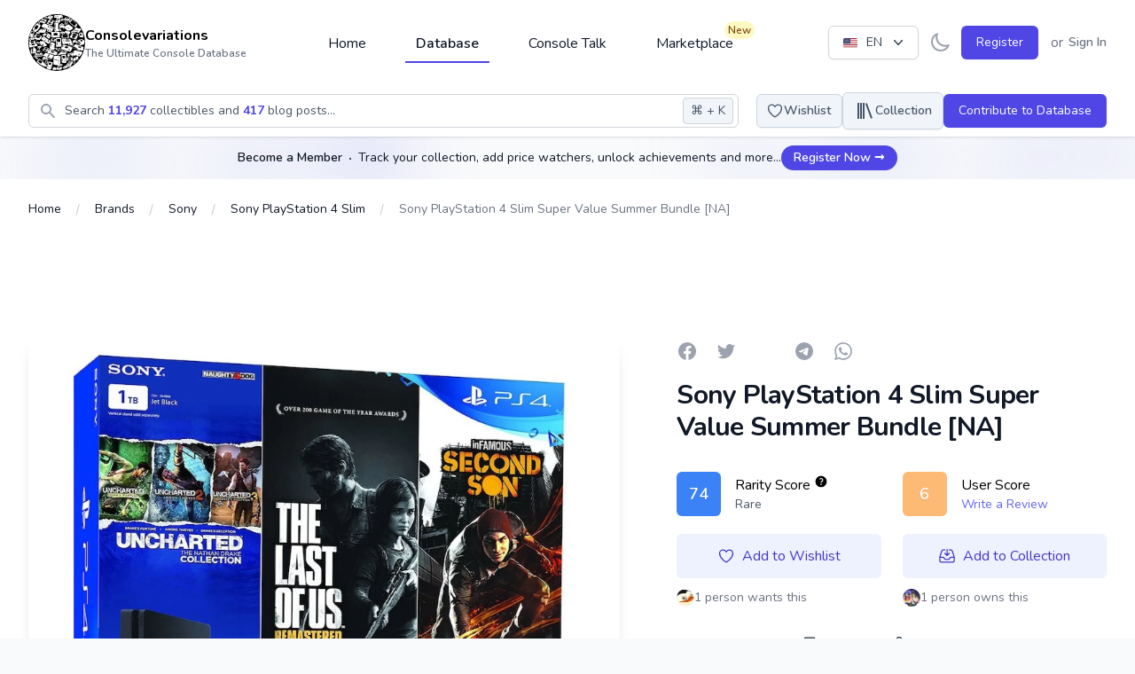

--- FILE ---
content_type: text/html; charset=UTF-8
request_url: https://consolevariations.com/collectibles/sony-playstation-4-slim-super-value-summer-bundle-na
body_size: 56182
content:
<!DOCTYPE html>
<html lang="en">
<head>
    <style>
        [x-cloak] {
            display: none;
        }
    </style>
    <script type="e61a2eef0977ec4ea1468e81-text/javascript">
        if ('darkMode' in localStorage && localStorage.getItem('darkMode') === 'true') {
            document.documentElement.classList.add('dark')
        }
    </script>

    <meta charset="utf-8">
    <meta name="viewport" content="width=device-width, initial-scale=1">
    <meta name="csrf-token" content="MSu4wCo8p5yUeK3HuH0q6qDCY9bxY5IzwHjPjkr2">
    <link rel="apple-touch-icon" sizes="180x180" href="https://cdn.consolevariations.com/favicon/apple-touch-icon.png">
    <link rel="icon" type="image/png" sizes="32x32" href="https://cdn.consolevariations.com/favicon/favicon-32x32.png">
    <link rel="icon" type="image/png" sizes="16x16" href="https://cdn.consolevariations.com/favicon/favicon-16x16.png">
    <link rel="manifest" href="https://cdn.consolevariations.com/favicon/site.webmanifest">
    <link rel="mask-icon" href="https://cdn.consolevariations.com/favicon/safari-pinned-tab.svg" color="#5bbad5">
    <meta name="msapplication-TileColor" content="#da532c">
    <meta name="theme-color" content="#ffffff">

    
    <title>        Sony PlayStation 4 Slim Super Value Summer Bundle [NA] - Consolevariations
    </title>

    <meta name="description" content="Bundled with the games: Uncharted Collection + The Last Of Us Remastered + inFAMOUS Second Son ">
    <meta property="og:description" name="description" content="Bundled with the games: Uncharted Collection + The Last Of Us Remastered + inFAMOUS Second Son "/>
    <meta name="twitter:description" content="Bundled with the games: Uncharted Collection + The Last Of Us Remastered + inFAMOUS Second Son ">

    <meta name="twitter:title" content="        Sony PlayStation 4 Slim Super Value Summer Bundle [NA] - Consolevariations
    ">
    <meta property="og:title" content="        Sony PlayStation 4 Slim Super Value Summer Bundle [NA] - Consolevariations
    "/>

    <link rel="canonical" href="https://consolevariations.com/collectibles/sony-playstation-4-slim-super-value-summer-bundle-na">
    <link rel="alternate" href="https://consolevariations.com/collectibles/sony-playstation-4-slim-super-value-summer-bundle-na" hreflang="en-en">
    <link rel="alternate" href="https://consolevariations.com/nl/collectibles/sony-playstation-4-slim-super-value-summer-bundle-na" hreflang="nl-en">
    

            <meta http-equiv="content-language" content="en">
        <meta name="author" content="consolevariations">
        <meta name="copyright" content="Consolevariations">

        <meta property="og:site_name" data-page-subject="true" content=
                "Consolevariations"/>
        <meta property="og:url" content="https://consolevariations.com/collectibles/sony-playstation-4-slim-super-value-summer-bundle-na"/>
        <meta property="og:type" content="website"/>

        <meta name="twitter:site" content="https://consolevariations.com">
        <meta name="twitter:creator" content="consolevariations">

                    <meta name="thumbnail" content="https://cdn.consolevariations.com/2249/sony-playstation-4-slim-super-value-summer-bundle-na-front-1553445430-8.webp"/>
            <meta property="og:image" content="https://cdn.consolevariations.com/2249/sony-playstation-4-slim-super-value-summer-bundle-na-front-1553445430-8.webp">
            <meta name="twitter:image" content="https://cdn.consolevariations.com/2249/sony-playstation-4-slim-super-value-summer-bundle-na-front-1553445430-8.webp">
            
    <meta name="twitter:card" content="summary">

    <!-- Fonts -->
    <link rel="stylesheet" href="https://fonts.googleapis.com/css2?family=Nunito:wght@400;600;700&display=swap">

    <!-- Styles -->
    
    <style >[wire\:loading], [wire\:loading\.delay], [wire\:loading\.inline-block], [wire\:loading\.inline], [wire\:loading\.block], [wire\:loading\.flex], [wire\:loading\.table], [wire\:loading\.grid], [wire\:loading\.inline-flex] {display: none;}[wire\:loading\.delay\.shortest], [wire\:loading\.delay\.shorter], [wire\:loading\.delay\.short], [wire\:loading\.delay\.long], [wire\:loading\.delay\.longer], [wire\:loading\.delay\.longest] {display:none;}[wire\:offline] {display: none;}[wire\:dirty]:not(textarea):not(input):not(select) {display: none;}input:-webkit-autofill, select:-webkit-autofill, textarea:-webkit-autofill {animation-duration: 50000s;animation-name: livewireautofill;}@keyframes livewireautofill { from {} }</style>

    <!-- Scripts -->
    <link rel="preload" as="style" href="https://consolevariations.com/build/assets/app.3738b8fb.css" /><link rel="stylesheet" href="https://consolevariations.com/build/assets/app.3738b8fb.css" />
    <script src="/toast/tall-toasts.js?id=46b17948003ef2919528" data-turbo-eval="false" data-turbolinks-eval="false" type="e61a2eef0977ec4ea1468e81-text/javascript"></script><script data-turbo-eval="false" data-turbolinks-eval="false" type="e61a2eef0977ec4ea1468e81-text/javascript">document.addEventListener('alpine:init', () => {window.Alpine.directive('ToastComponent', window.ToastComponent);});</script>

    
            <script src="https://cdn.fuseplatform.net/publift/tags/2/2400/fuse.js" type="e61a2eef0977ec4ea1468e81-text/javascript"></script>

        <script type="e61a2eef0977ec4ea1468e81-text/javascript">
            window.googletag = window.googletag || {cmd: []};
            googletag.cmd.push(function () {
                googletag.pubads().set("page_url", "https://consolevariations.com/");
            });
        </script>

    
    <meta name="takeads-platform-verification" content="ed41ad30-f247-4ecb-b56d-4ba12c0c08ef">

    <script defer data-domain="consolevariations.com" src="https://plausible.yukka.nl/js/script.js" type="e61a2eef0977ec4ea1468e81-text/javascript"></script>





    <script async src="https://www.googletagmanager.com/gtag/js?id=G-QJNEY8EF86" type="e61a2eef0977ec4ea1468e81-text/javascript"></script>
    <script type="e61a2eef0977ec4ea1468e81-text/javascript">
        window.dataLayer = window.dataLayer || [];

        function gtag() {
            dataLayer.push(arguments);
        }

        gtag('js', new Date());

        gtag('config', 'G-QJNEY8EF86');
    </script>

</head>

<body x-data="{ darkMode: false, navigationCenterOpened: false, notificationsLoaded: false, lightTheme: 'indigo_theme', darkTheme: 'indigo_theme' }"
      x-bind:class="{'dark': darkMode === true}"
      class="font-sans antialiased mb-12 sm:mb-0 bg-gray-50 dark:bg-slate-900 indigo_theme dark:indigo_theme"
      x-init="
        if (!('darkMode' in localStorage) && window.matchMedia('(prefers-color-scheme: dark)').matches) {
          localStorage.setItem('darkMode', JSON.stringify(true));
        }
        darkMode = JSON.parse(localStorage.getItem('darkMode'));
        $watch('darkMode', enableDarkMode => {
            if(enableDarkMode) {
                document.documentElement.classList.add('dark')
            } else {
                document.documentElement.classList.remove('dark')
            }
        localStorage.setItem('darkMode', JSON.stringify(enableDarkMode))
        })"
>

<div wire:id="kCs9rlnZ1RoTDAeV1YxO" wire:initial-data="{&quot;fingerprint&quot;:{&quot;id&quot;:&quot;kCs9rlnZ1RoTDAeV1YxO&quot;,&quot;name&quot;:&quot;toasts&quot;,&quot;locale&quot;:&quot;en&quot;,&quot;path&quot;:&quot;collectibles\/sony-playstation-4-slim-super-value-summer-bundle-na&quot;,&quot;method&quot;:&quot;GET&quot;,&quot;v&quot;:&quot;acj&quot;},&quot;effects&quot;:{&quot;listeners&quot;:[]},&quot;serverMemo&quot;:{&quot;children&quot;:[],&quot;errors&quot;:[],&quot;htmlHash&quot;:&quot;6455a48d&quot;,&quot;data&quot;:{&quot;defaultDuration&quot;:1200,&quot;loadDelay&quot;:400,&quot;prod&quot;:true,&quot;toasts&quot;:[]},&quot;dataMeta&quot;:[],&quot;checksum&quot;:&quot;1600a3e34590adad3a17a515d8748ee49b05af822653799cb8c33230f7c1ea69&quot;}}"
    x-data='ToastComponent($wire)'
    @mouseleave="scheduleRemovalWithOlder()"
    class="pointer-events-none fixed inset-0 flex items-start px-4 py-6 sm:items-end sm:p-6 flex-col space-y-2"
    style="z-index:999;"
>
    <template
        x-for="toast in toasts.filter((a)=>a)"
        :key="toast.index"
        class="flex w-full flex-col items-center space-y-4 sm:items-end"
    >
        <div
            class="pointer-events-auto w-full max-w-sm overflow-hidden rounded-lg bg-white shadow-lg ring-1 ring-black ring-opacity-5"
            @mouseenter="cancelRemovalWithNewer(toast.index)"
            @mouseleave="scheduleRemovalWithOlder(toast.index)"
            @click="remove(toast.index)"
            x-show="toast.show===1"
            x-transition:enter="ease-out duration-500 transition"
            x-transition:enter-start="translate-y-2 opacity-0 sm:translate-y-0 ltr:sm:translate-x-10 rtl:sm:-translate-x-10"
            x-transition:enter-end="translate-y-0 opacity-100 ltr:sm:translate-x-0"
            x-transition:leave="transition ease-in duration-500"
            x-transition:leave-start="opacity-100"
            x-transition:leave-end="opacity-0"
            x-init="$nextTick(()=>{toast.show=1})"
        >
            <div class="p-4">
    <div class="flex items-start">
        <div class="flex-shrink-0">
            <template x-if="toast.type==='debug'">
    <svg
        class="w-8 h-8 text-gray-700"
        xmlns="http://www.w3.org/2000/svg"
        viewBox="0 0 512 512"
    >
        <path
            fill="currentColor"
            d="M511.988 288.9c-.478 17.43-15.217 31.1-32.653 31.1H424v16c0 21.864-4.882 42.584-13.6 61.145l60.228 60.228c12.496 12.497 12.496 32.758 0 45.255-12.498 12.497-32.759 12.496-45.256 0l-54.736-54.736C345.886 467.965 314.351 480 280 480V236c0-6.627-5.373-12-12-12h-24c-6.627 0-12 5.373-12 12v244c-34.351 0-65.886-12.035-90.636-32.108l-54.736 54.736c-12.498 12.497-32.759 12.496-45.256 0-12.496-12.497-12.496-32.758 0-45.255l60.228-60.228C92.882 378.584 88 357.864 88 336v-16H32.666C15.23 320 .491 306.33.013 288.9-.484 270.816 14.028 256 32 256h56v-58.745l-46.628-46.628c-12.496-12.497-12.496-32.758 0-45.255 12.498-12.497 32.758-12.497 45.256 0L141.255 160h229.489l54.627-54.627c12.498-12.497 32.758-12.497 45.256 0 12.496 12.497 12.496 32.758 0 45.255L424 197.255V256h56c17.972 0 32.484 14.816 31.988 32.9zM257 0c-61.856 0-112 50.144-112 112h224C369 50.144 318.856 0 257 0z"
            class=""
        ></path>
    </svg>
</template>

<template x-if="toast.type==='info'">
    <svg
        class="w-8 h-8 text-blue-700"
        xmlns="http://www.w3.org/2000/svg"
        viewBox="0 0 192 512"
    >
        <path
            fill="currentColor"
            fill-opacity="0.5"
            d="M20 448h152a20 20 0 0 1 20 20v24a20 20 0 0 1-20 20H20a20 20 0 0 1-20-20v-24a20 20 0 0 1 20-20z"
        />
        <path
            fill="currentColor"
            d="M96 128a64 64 0 1 0-64-64 64 64 0 0 0 64 64zm28 64H20a20 20 0 0 0-20 20v24a20 20 0 0 0 20 20h28v192h96V212a20 20 0 0 0-20-20z"
        />
    </svg>
</template>

<template x-if="toast.type==='success'">

    <svg class="h-6 w-6 text-green-400" xmlns="http://www.w3.org/2000/svg" fill="none" viewBox="0 0 24 24" stroke-width="1.5" stroke="currentColor" aria-hidden="true">
        <path stroke-linecap="round" stroke-linejoin="round" d="M9 12.75L11.25 15 15 9.75M21 12a9 9 0 11-18 0 9 9 0 0118 0z" />
    </svg>

</template>

<template x-if="toast.type==='warning'">
    <svg
        class="w-8 h-8 text-yellow-700"
        xmlns="http://www.w3.org/2000/svg"
        viewBox="0 0 192 512"
    >
        <path
            fill="currentColor"
            fill-opacity="0.5"
            d="M49.22 0h93.56a24 24 0 0 1 24 25.2l-13.63 272a24 24 0 0 1-24 22.8H62.84a24 24 0 0 1-24-22.8l-13.59-272A24 24 0 0 1 49.22 0z"
        ></path>
        <path
            fill="currentColor"
            d="M96 512a80 80 0 1 1 80-80 80.09 80.09 0 0 1-80 80z"
        ></path>
    </svg>
</template>

<template x-if="toast.type==='danger'">
    <svg
        class="w-8 h-8 text-red-700"
        xmlns="http://www.w3.org/2000/svg"
        viewBox="0 0 576 512"
    >
        <path
            fill="currentColor"
            fill-opacity="0.5"
            d="M569.52 440L329.58 24c-18.44-32-64.69-32-83.16 0L6.48 440c-18.42 31.94 4.64 72 41.57 72h479.89c36.87 0 60.06-40 41.58-72zM288 448a32 32 0 1 1 32-32 32 32 0 0 1-32 32zm38.24-238.41l-12.8 128A16 16 0 0 1 297.52 352h-19a16 16 0 0 1-15.92-14.41l-12.8-128A16 16 0 0 1 265.68 192h44.64a16 16 0 0 1 15.92 17.59z"
        ></path>
        <path
            fill="currentColor"
            d="M310.32 192h-44.64a16 16 0 0 0-15.92 17.59l12.8 128A16 16 0 0 0 278.48 352h19a16 16 0 0 0 15.92-14.41l12.8-128A16 16 0 0 0 310.32 192zM288 384a32 32 0 1 0 32 32 32 32 0 0 0-32-32z"
        ></path>
    </svg>
</template>

        </div>
        <div class="ml-3 w-0 flex-1 pt-0.5">
            <p class="text-sm font-medium text-gray-900" x-html="toast.title"
               x-show="toast.title !== undefined">Successfully saved!</p>
            <p class="mt-1 text-sm text-gray-500" x-show="toast.message !== undefined"
               x-html="toast.message">Anyone with a link can now view this file.</p>
        </div>
        <div class="ml-4 flex flex-shrink-0">
            <button type="button"
                    class="inline-flex rounded-md bg-white text-gray-400 hover:text-gray-500 focus:outline-none focus:ring-2 focus:ring-primary-500 focus:ring-offset-2">
                <span class="sr-only">Close</span>
                <!-- Heroicon name: mini/x-mark -->
                <svg class="h-5 w-5" xmlns="http://www.w3.org/2000/svg" viewBox="0 0 20 20" fill="currentColor"
                     aria-hidden="true">
                    <path
                        d="M6.28 5.22a.75.75 0 00-1.06 1.06L8.94 10l-3.72 3.72a.75.75 0 101.06 1.06L10 11.06l3.72 3.72a.75.75 0 101.06-1.06L11.06 10l3.72-3.72a.75.75 0 00-1.06-1.06L10 8.94 6.28 5.22z"/>
                </svg>
            </button>
        </div>
    </div>
</div>
        </div>
    </template>
</div>

<!-- Livewire Component wire-end:kCs9rlnZ1RoTDAeV1YxO -->

<div x-data="{&quot;show&quot;:true,&quot;style&quot;:&quot;success&quot;,&quot;message&quot;:null}"
            :class="{ 'bg-primary-500': style == 'success', 'bg-red-700': style == 'danger', 'bg-gray-500': style != 'success' && style != 'danger' }"
            style="display: none;"
            x-show="show && message"
            x-init="
                document.addEventListener('banner-message', event => {
                    style = event.detail.style;
                    message = event.detail.message;
                    show = true;
                });
            ">
    <div class="max-w-screen-xl mx-auto py-2 px-3 sm:px-6 lg:px-8">
        <div class="flex items-center justify-between flex-wrap">
            <div class="w-0 flex-1 flex items-center min-w-0">
                <span class="flex p-2 rounded-lg" :class="{ 'bg-primary-600': style == 'success', 'bg-red-600': style == 'danger' }">
                    <svg x-show="style == 'success'" class="h-5 w-5 text-white" xmlns="http://www.w3.org/2000/svg" fill="none" viewBox="0 0 24 24" stroke="currentColor">
                        <path stroke-linecap="round" stroke-linejoin="round" stroke-width="2" d="M9 12l2 2 4-4m6 2a9 9 0 11-18 0 9 9 0 0118 0z" />
                    </svg>
                    <svg x-show="style == 'danger'" class="h-5 w-5 text-white" xmlns="http://www.w3.org/2000/svg" fill="none" viewBox="0 0 24 24" stroke="currentColor">
                        <path stroke-linecap="round" stroke-linejoin="round" stroke-width="2" d="M12 8v4m0 4h.01M21 12a9 9 0 11-18 0 9 9 0 0118 0z" />
                    </svg>
                    <svg x-show="style != 'success' && style != 'danger'" class="h-5 w-5 text-white" xmlns="http://www.w3.org/2000/svg" fill="none" viewBox="0 0 24 24" stroke="currentColor">
                        <path stroke-linecap="round" stroke-linejoin="round" stroke-width="2" d="M13 16h-1v-4h-1m1-4h.01M21 12a9 9 0 11-18 0 9 9 0 0118 0z" />
                    </svg>
                </span>

                <p class="ml-3 font-medium text-sm text-white truncate" x-text="message"></p>
            </div>

            <div class="shrink-0 sm:ml-3">
                <button
                    type="button"
                    class="-mr-1 flex p-2 rounded-md focus:outline-none sm:-mr-2 transition"
                    :class="{ 'hover:bg-primary-600 focus:bg-primary-600': style == 'success', 'hover:bg-red-600 focus:bg-red-600': style == 'danger' }"
                    aria-label="Dismiss"
                    x-on:click="show = false">
                    <svg class="h-5 w-5 text-white" xmlns="http://www.w3.org/2000/svg" fill="none" viewBox="0 0 24 24" stroke="currentColor">
                        <path stroke-linecap="round" stroke-linejoin="round" stroke-width="2" d="M6 18L18 6M6 6l12 12" />
                    </svg>
                </button>
            </div>
        </div>
    </div>
</div>

    <div x-data="{ 'showSignInModal': false }" x-cloak @open-sign-in-cta.window="showSignInModal = true"
     @keydown.window.escape="showSignInModal = false">
    <div x-show="showSignInModal">
        <div class="relative z-60" aria-labelledby="collectible-review-modal"
             x-cloak
             aria-modal="true">

            <div x-transition:enter="ease-out duration-300" x-transition:enter-start="opacity-0"
                 x-transition:enter-end="opacity-100" x-transition:leave="ease-in duration-200"
                 x-transition:leave-start="opacity-100" x-transition:leave-end="opacity-0"
                 x-description="Background backdrop, show/hide based on modal state."
                 class="fixed inset-0 bg-gray-500 bg-opacity-75 transition-opacity z-20"></div>


            <div class="fixed inset-0 z-60 overflow-y-auto">
                <div class="flex min-h-full items-end justify-center p-4 text-center sm:items-center sm:p-0">

                    <div x-transition:enter="ease-out duration-300"
                         x-transition:enter-start="opacity-0 translate-y-4 sm:translate-y-0 sm:scale-95"
                         x-transition:enter-end="opacity-100 translate-y-0 sm:scale-100"
                         x-transition:leave="ease-in duration-200"
                         x-transition:leave="ease-in duration-200"
                         x-transition:leave-start="opacity-100 translate-y-0 sm:scale-100"
                         x-transition:leave-end="opacity-0 translate-y-4 sm:translate-y-0 sm:scale-95"
                         x-description="Modal panel, show/hide based on modal state."
                         class="transition-all relative transform overflow-hidden rounded-lg bg-white px-4 pt-5 pb-4 text-left shadow-xl transition-all sm:my-8 sm:w-full sm:max-w-xl sm:p-6 w-full">
                        <div>


                            <div
                                class="absolute top-5 right-5 bg-slate-100 rounded-full p-2 cursor-pointer text-slate-800 hover:bg-slate-200"
                                @click="showSignInModal = false">
                                <svg xmlns="http://www.w3.org/2000/svg" fill="none" viewBox="0 0 24 24"
                                     stroke-width="1.5"
                                     stroke="currentColor" class="w-5 h-5">
                                    <path stroke-linecap="round" stroke-linejoin="round" d="M6 18L18 6M6 6l12 12"/>
                                </svg>
                            </div>

                            <div class="mx-auto max-w-7xl py-8 px-4 text-center sm:px-6 lg:px-8">
    <div class="px-2">
        <div class="flex items-center justify-center text-center">
            <a href="/">
                                    <img class="block h-16 mb-6"
                         src="https://cdn.consolevariations.com/site/Q6msU2B1ivM336paJ3WEz6W96t0G8w-metaYlJ4SkhWRGhnRWphbjZTZUF6RjNlNks0VXB4ZG9hLW1ldGFRMjl1YzI5c1pWWmhjbWxoZEdsdmJuTWdURzluYnlBeU1ESXpMbk4yWnc9PS0uc3Zn-.svg"
                         alt="consolevariations logo">
                            </a>
        </div>
    </div>

    <h2 class="text-2xl font-bold tracking-tight text-gray-900 sm:text-3xl">
        <span class="block">
            Become Part of a Thriving Community
        </span>
    </h2>
    <h3 class="text-md tracking-tight text-gray-500 sm:text-lg mt-2">
        <span class="block">
            Track your collections, set price watchers, level up, earn achievements and interact with a thriving community. And much more awaits.
        </span>
    </h3>
    <div class="mt-6 sm:mt-8 sm:grid sm:grid-flow-row-dense sm:grid-cols-2 sm:gap-3">
        <a type="button" href="/register"
           class="inline-flex w-full justify-center rounded-md bg-primary-600 px-4 py-2.5 text-base font-medium text-white font-medium
                                    hover:bg-primary-700 focus:outline-none focus:ring-2 focus:ring-primary-500 focus:ring-offset-2 sm:col-start-2 text-base">
            Create a Free Account
        </a>
        <a type="button" href="/login"
           class="mt-3 inline-flex w-full justify-center rounded-md bg-primary-100 bg-white px-4 py-2.5 text-base font-medium text-primary-700 font-medium
                                     hover:bg-primary-50 focus:outline-none focus:ring-2 focus:ring-primary-500 focus:ring-offset-2 sm:col-start-1 sm:mt-0 text-base">
            Sign In
        </a>
    </div>

</div>
                        </div>
                    </div>
                </div>

            </div>
        </div>
    </div>
</div>

</div>
</div>


<div class="min-h-screen flex flex-col dark:bg-slate-900  bg-white ">

    
    <div x-data="{ sheetOpen: false, profileSheetOpen: false }" class="xl:hidden">


    
    <div class="fixed bottom-0 left-0 z-50 w-full">

                            <style scoped>
        #publift_mob_footer_sticky {
            min-height: 0px!important;
        }
    </style>


<div id="publift_mob_footer_sticky" class="flex justify-center items-center text-center rounded-lg text-center text-slate-400 dark:text-slate-600  w-full ad-banner
overflow-hidden
    
    ">

        <div data-fuse="22391120265" class="pointer-events-auto w-fit m-auto"></div>









</div>

        
        <div class="h-16 bg-white border-t border-gray-200 dark:bg-gray-800 dark:border-gray-600">
            <div class="grid h-full max-w-lg grid-cols-5 mx-auto font-medium relat">
                                    <a type="button"
                                                   href="https://consolevariations.com"                                                                                             class="inline-flex flex-col items-center justify-center px-5 hover:bg-gray-50 dark:hover:bg-gray-800 group relative
                dark:text-slate-400 text-gray-400
                               ">

                        
                                                    <div class="relative">

                                <svg class="w-6 h-6 mb-1 group-hover:text-primary-600 dark:group-hover:text-primary-200"
                                     fill="currentColor" viewBox="0 0 20 20" xmlns="http://www.w3.org/2000/svg"
                                     aria-hidden="true">
                                    <path d="M10.707 2.293a1 1 0 00-1.414 0l-7 7a1 1 0 001.414 1.414L4 10.414V17a1 1 0 001 1h2a1 1 0 001-1v-2a1 1 0 011-1h2a1 1 0 011 1v2a1 1 0 001 1h2a1 1 0 001-1v-6.586l.293.293a1 1 0 001.414-1.414l-7-7z"></path>
                                </svg>
                            </div>

                                                    

                        
                        <span class="text-sm  group-hover:text-primary-600 dark:group-hover:text-primary-200">Home</span>
                    </a>
                                    <a type="button"
                                                   href="https://consolevariations.com/browse/brand"                                                                                             class="inline-flex flex-col items-center justify-center px-5 hover:bg-gray-50 dark:hover:bg-gray-800 group relative
                dark:text-slate-400 text-gray-400
                               ">

                        
                                                    <div class="relative">

                                <svg class="w-6 h-6 mb-1 group-hover:text-primary-600 dark:group-hover:text-primary-200"
                                     fill="none" viewBox="0 0 24 24" stroke-width="1.5" stroke="currentColor" xmlns="http://www.w3.org/2000/svg"
                                     aria-hidden="true">
                                    <path stroke-linecap="round" stroke-linejoin="round" d="M20.25 6.375c0 2.278-3.694 4.125-8.25 4.125S3.75 8.653 3.75 6.375m16.5 0c0-2.278-3.694-4.125-8.25-4.125S3.75 4.097 3.75 6.375m16.5 0v11.25c0 2.278-3.694 4.125-8.25 4.125s-8.25-1.847-8.25-4.125V6.375m16.5 0v3.75m-16.5-3.75v3.75m16.5 0v3.75C20.25 16.153 16.556 18 12 18s-8.25-1.847-8.25-4.125v-3.75m16.5 0c0 2.278-3.694 4.125-8.25 4.125s-8.25-1.847-8.25-4.125" />
                                </svg>
                            </div>

                                                    

                        
                        <span class="text-sm  group-hover:text-primary-600 dark:group-hover:text-primary-200">Database</span>
                    </a>
                                    <a type="button"
                                                   href="https://consolevariations.com/social-feed"                                                                                             class="inline-flex flex-col items-center justify-center px-5 hover:bg-gray-50 dark:hover:bg-gray-800 group relative
                dark:text-slate-400 text-gray-400
                               ">

                        
                                                    <div class="relative">

                                <svg class="w-6 h-6 mb-1 group-hover:text-primary-600 dark:group-hover:text-primary-200"
                                     fill="none" viewBox="0 0 24 24" stroke-width="1.5" stroke="currentColor" xmlns="http://www.w3.org/2000/svg"
                                     aria-hidden="true">
                                    <path stroke-linecap="round" stroke-linejoin="round" d="M20.25 8.511c.884.284 1.5 1.128 1.5 2.097v4.286c0 1.136-.847 2.1-1.98 2.193-.34.027-.68.052-1.02.072v3.091l-3-3c-1.354 0-2.694-.055-4.02-.163a2.115 2.115 0 01-.825-.242m9.345-8.334a2.126 2.126 0 00-.476-.095 48.64 48.64 0 00-8.048 0c-1.131.094-1.976 1.057-1.976 2.192v4.286c0 .837.46 1.58 1.155 1.951m9.345-8.334V6.637c0-1.621-1.152-3.026-2.76-3.235A48.455 48.455 0 0011.25 3c-2.115 0-4.198.137-6.24.402-1.608.209-2.76 1.614-2.76 3.235v6.226c0 1.621 1.152 3.026 2.76 3.235.577.075 1.157.14 1.74.194V21l4.155-4.155" />
                                </svg>
                            </div>

                                                    

                        
                        <span class="text-sm  group-hover:text-primary-600 dark:group-hover:text-primary-200">Feed</span>
                    </a>
                                    <a type="button"
                                                   href="https://consolevariations.com/marketplace"                                                                                             class="inline-flex flex-col items-center justify-center px-5 hover:bg-gray-50 dark:hover:bg-gray-800 group relative
                dark:text-slate-400 text-gray-400
                               ">

                        
                                                    <div class="relative">

                                <svg class="w-6 h-6 mb-1 group-hover:text-primary-600 dark:group-hover:text-primary-200"
                                     fill="none" viewBox="0 0 24 24" stroke-width="1.5" stroke="currentColor" xmlns="http://www.w3.org/2000/svg"
                                     aria-hidden="true">
                                    <path stroke-linecap="round" stroke-linejoin="round" d="M13.5 21v-7.5a.75.75 0 01.75-.75h3a.75.75 0 01.75.75V21m-4.5 0H2.36m11.14 0H18m0 0h3.64m-1.39 0V9.349m-16.5 11.65V9.35m0 0a3.001 3.001 0 003.75-.615A2.993 2.993 0 009.75 9.75c.896 0 1.7-.393 2.25-1.016a2.993 2.993 0 002.25 1.016c.896 0 1.7-.393 2.25-1.016a3.001 3.001 0 003.75.614m-16.5 0a3.004 3.004 0 01-.621-4.72L4.318 3.44A1.5 1.5 0 015.378 3h13.243a1.5 1.5 0 011.06.44l1.19 1.189a3 3 0 01-.621 4.72m-13.5 8.65h3.75a.75.75 0 00.75-.75V13.5a.75.75 0 00-.75-.75H6.75a.75.75 0 00-.75.75v3.75c0 .415.336.75.75.75z" />
                                </svg>
                            </div>

                                                                                    <div class="absolute top-0 right-0">
                                    <span class="inline-flex items-center rounded-full bg-yellow-100
                                    dark:bg-amber-500 dark:text-white dark:font-bold px-1 py-0.5 text-xs font-semibold text-yellow-800">New</span>
                                </div>
                            

                        
                        <span class="text-sm  group-hover:text-primary-600 dark:group-hover:text-primary-200">Marketplace</span>
                    </a>
                                    <a type="button"
                                                  @click="$dispatch('open-sign-in-cta')" href="#"
                                                                                            class="inline-flex flex-col items-center justify-center px-5 hover:bg-gray-50 dark:hover:bg-gray-800 group relative
                dark:text-slate-400 text-gray-400
                               ">

                        
                                                    

                                                    <svg xmlns="http://www.w3.org/2000/svg" fill="none" viewBox="0 0 24 24" stroke-width="1.5" stroke="currentColor" class="w-6 h-6 mb-1">
  <path stroke-linecap="round" stroke-linejoin="round" d="M15.75 6a3.75 3.75 0 11-7.5 0 3.75 3.75 0 017.5 0zM4.501 20.118a7.5 7.5 0 0114.998 0A17.933 17.933 0 0112 21.75c-2.676 0-5.216-.584-7.499-1.632z" />
</svg>

                        
                        <span class="text-sm  group-hover:text-primary-600 dark:group-hover:text-primary-200">Profile</span>
                    </a>
                            </div>
        </div>
    </div>
</div>
    <header wire:id="9tXes8o9xAKoTO4zfqK2" wire:initial-data="{&quot;fingerprint&quot;:{&quot;id&quot;:&quot;9tXes8o9xAKoTO4zfqK2&quot;,&quot;name&quot;:&quot;navigation-bar&quot;,&quot;locale&quot;:&quot;en&quot;,&quot;path&quot;:&quot;collectibles\/sony-playstation-4-slim-super-value-summer-bundle-na&quot;,&quot;method&quot;:&quot;GET&quot;,&quot;v&quot;:&quot;acj&quot;},&quot;effects&quot;:{&quot;listeners&quot;:[&quot;refresh-navigation-menu&quot;]},&quot;serverMemo&quot;:{&quot;children&quot;:{&quot;l1079373693-0&quot;:{&quot;id&quot;:&quot;DzNN56BmKUh4LjwDXQGV&quot;,&quot;tag&quot;:&quot;div&quot;},&quot;l1079373693-1&quot;:{&quot;id&quot;:&quot;vbtvkNO3lixhbVCdXCcR&quot;,&quot;tag&quot;:&quot;div&quot;},&quot;l164836658-0&quot;:{&quot;id&quot;:&quot;RqX8UvF8nAA2nBAtSXci&quot;,&quot;tag&quot;:&quot;div&quot;},&quot;l1437841903-0&quot;:{&quot;id&quot;:&quot;oQbPUnjMORxdOkqzwpkN&quot;,&quot;tag&quot;:&quot;div&quot;},&quot;l1437841903-1&quot;:{&quot;id&quot;:&quot;AqMj0DMAQrHOnV6b4Nuh&quot;,&quot;tag&quot;:&quot;div&quot;}},&quot;errors&quot;:[],&quot;htmlHash&quot;:&quot;69b279b0&quot;,&quot;data&quot;:{&quot;unreadNotificationsCount&quot;:0},&quot;dataMeta&quot;:[],&quot;checksum&quot;:&quot;eef336e8ec65930864018f203335ac209b3b4501551e1fb3a33d60ac9d108aee&quot;}}" class="bg-white dark:bg-slate-800 shadow relative z-30"
        x-data="{ open: false, flyout: false, isDesktop: false, flyOutInterval: null, checkIfDesktop() { this.isDesktop = window.innerWidth > 1024; } ,
        openFlyout() {
         this.flyOutInterval = setInterval(() => { this.flyout = true; }, 250)
         },
         closeFlyout() {
                this.flyout = false;
                this.clearFlyoutInterval();

         },
         clearFlyoutInterval() {
                     if(this.flyOutInterval) {
                    clearInterval(this.flyOutInterval);
                     }
         }
         }" x-init="checkIfDesktop()"
        :class="{'  dark consolevariations-header  ': darkMode}"
        @resize.debounce.100.window="checkIfDesktop()"
>

    
    
    <div class="divide-gray-200 dark:divide-slate-600  max-w-7xl mx-auto relative">

        <div class=" px-2 sm:px-4 lg:px-8 relative h-16 flex justify-between sm:py-12 "
             @mouseenter="$dispatch('close-flyout-menu')">

            <div class="flex md:hidden flex-row mr-1 gap-x-1" x-data="{ 'hamburgerMenuOpen': false }">

    <button type="button" @click="hamburgerMenuOpen = true"
        class="inline-flex items-center justify-center rounded-md text-gray-900 dark:text-slate-100"
        aria-controls="mobile-menu" aria-expanded="false">
    <span class="sr-only">Open main menu</span>

    <svg class="block h-6 w-6" fill="none" viewBox="0 0 24 24" stroke-width="1.5" stroke="currentColor"
         aria-hidden="true">
        <path stroke-linecap="round" stroke-linejoin="round" d="M3.75 6.75h16.5M3.75 12h16.5m-16.5 5.25h16.5"/>
    </svg>

    <svg class="hidden h-6 w-6" fill="none" viewBox="0 0 24 24" stroke-width="1.5" stroke="currentColor"
         aria-hidden="true">
        <path stroke-linecap="round" stroke-linejoin="round" d="M6 18L18 6M6 6l12 12"/>
    </svg>
</button>

<div class="relative z-50" role="dialog" aria-modal="true" x-show="hamburgerMenuOpen"
     x-cloak>

    <div x-show="hamburgerMenuOpen" class="fixed inset-0 bg-gray-500 bg-opacity-75 transition-opacity"
         x-transition:enter="ease-in-out duration-500" x-transition:enter-start="opacity-0"
         x-transition:enter-end="opacity-100" x-transition:leave="ease-in-out duration-500"
         x-transition:leave-start="opacity-100" x-transition:leave-end="opacity-0"></div>

    <div class="fixed inset-0 overflow-hidden">
        <div class="absolute inset-0 overflow-hidden">
            <div class="pointer-events-none fixed inset-y-0 left-0 flex max-w-full pr-10">

                <div class="pointer-events-auto relative w-screen max-w-md" x-show="hamburgerMenuOpen"
                     x-transition:enter="transform transition ease-in-out duration-500 sm:duration-700"
                     x-transition:enter-start="-translate-x-full" x-transition:enter-end="translate-x-0"
                     x-transition:leave="transform transition ease-in-out duration-500 sm:duration-700"
                     x-transition:leave-start="translate-x-0" x-transition:leave-end="-translate-x-full">



                    <div class="flex h-full flex-col overflow-y-scroll bg-white dark:bg-slate-800 shadow-xl">
                                                <div class="relative flex-1 px-4 py-6 sm:px-6">
                            <nav class="flex flex-1 flex-col" aria-label="Sidebar">
                                <ul role="list" class="-mx-2 space-y-1" style="padding-bottom: 100px">

                                    <li class="flex flex-row gap-x-3 items-center justify-center w-full px-3 mb-2">

                                        <div wire:id="DzNN56BmKUh4LjwDXQGV" wire:initial-data="{&quot;fingerprint&quot;:{&quot;id&quot;:&quot;DzNN56BmKUh4LjwDXQGV&quot;,&quot;name&quot;:&quot;locale-switcher&quot;,&quot;locale&quot;:&quot;en&quot;,&quot;path&quot;:&quot;collectibles\/sony-playstation-4-slim-super-value-summer-bundle-na&quot;,&quot;method&quot;:&quot;GET&quot;,&quot;v&quot;:&quot;acj&quot;},&quot;effects&quot;:{&quot;listeners&quot;:[]},&quot;serverMemo&quot;:{&quot;children&quot;:[],&quot;errors&quot;:[],&quot;htmlHash&quot;:&quot;1549ac4d&quot;,&quot;data&quot;:{&quot;currentLocale&quot;:&quot;en&quot;,&quot;compact&quot;:false,&quot;refreshPage&quot;:true,&quot;flags&quot;:false,&quot;dropUp&quot;:false},&quot;dataMeta&quot;:[],&quot;checksum&quot;:&quot;2a8e9333b5b7c6fd3c91486a546ba2bacaa1bfb5ec2965f4a9f80f0bd7d3ccf3&quot;}}" x-data="{ open: false }" @click.away="open = false" class="relative inline-block text-left w-full">
    <div>
        <button type="button"
                class="relative z-0                 inline-flex w-full justify-center rounded-md border border-gray-300 bg-white dark:bg-slate-700
                dark:text-slate-300 dark:border-slate-600 dark:focus:ring-primary-500 dark:focus:ring-offset-slate-600
                 px-4 py-2 text-sm font-medium text-gray-700 shadow-sm hover:bg-gray-50 focus:outline-none
                 focus:ring-2 focus:ring-primary-500 focus:ring-offset-2 focus:ring-offset-gray-100
                 "
                id="language-button" x-ref="language-button" @click="open = !open"
                aria-expanded="false" aria-haspopup="true"
                x-bind:aria-expanded="open.toString()">

            <div class="hidden xs:inline">
                                    English
                
                                            </div>

            <span class="xs:hidden">
                                    EN
                            </span>

                            <svg class="-mr-1 ml-2 h-5 w-5" x-description="Heroicon name: mini/chevron-down"
                     xmlns="http://www.w3.org/2000/svg" viewBox="0 0 20 20" fill="currentColor" aria-hidden="true">
                    <path fill-rule="evenodd"
                          d="M5.23 7.21a.75.75 0 011.06.02L10 11.168l3.71-3.938a.75.75 0 111.08 1.04l-4.25 4.5a.75.75 0 01-1.08 0l-4.25-4.5a.75.75 0 01.02-1.06z"
                          clip-rule="evenodd"></path>
                </svg>
            
        </button>
    </div>

    <div x-show="open" x-transition:enter="transition ease-out duration-100"
         x-transition:enter-start="transform opacity-0 scale-95"
         x-transition:enter-end="transform opacity-100 scale-100" x-transition:leave="transition ease-in duration-75"
         x-transition:leave-start="transform opacity-100 scale-100"
         x-transition:leave-end="transform opacity-0 scale-95"
         class="absolute right-0 z-10 mt-2 w-40 sm:w-56 origin-bottom-right rounded-md bg-white
            dark:bg-slate-700 dark:text-slate-300
          shadow-lg ring-1 ring-black ring-opacity-5 focus:outline-none"
         role="menu" aria-orientation="vertical"
         aria-labelledby="language-picker"
         @keydown.tab="open = false"
         style="display: none; ">
        <div class="py-1" role="none">
            
                
            
                                    <a class="text-gray-700 dark:text-slate-300 block px-4 py-2 text-sm"  @click.outside="open = false"
                       rel="alternate" hreflang="en-en"
                                                  href="https://consolevariations.com/en/collectibles/sony-playstation-4-slim-super-value-summer-bundle-na"
                                              >

                        English
                    </a>
                
            
                
            
                                    <a class="text-gray-700 dark:text-slate-300 block px-4 py-2 text-sm"  @click.outside="open = false"
                       rel="alternate" hreflang="nl-en"
                                                  href="https://consolevariations.com/nl/collectibles/sony-playstation-4-slim-super-value-summer-bundle-na"
                                              >

                        Nederlands
                    </a>
                
                    </div>
    </div>
</div>

<!-- Livewire Component wire-end:DzNN56BmKUh4LjwDXQGV --></livewire:locale-switcher>

                                        <div wire:id="vbtvkNO3lixhbVCdXCcR" wire:initial-data="{&quot;fingerprint&quot;:{&quot;id&quot;:&quot;vbtvkNO3lixhbVCdXCcR&quot;,&quot;name&quot;:&quot;currency-dropdown&quot;,&quot;locale&quot;:&quot;en&quot;,&quot;path&quot;:&quot;collectibles\/sony-playstation-4-slim-super-value-summer-bundle-na&quot;,&quot;method&quot;:&quot;GET&quot;,&quot;v&quot;:&quot;acj&quot;},&quot;effects&quot;:{&quot;listeners&quot;:[]},&quot;serverMemo&quot;:{&quot;children&quot;:[],&quot;errors&quot;:[],&quot;htmlHash&quot;:&quot;97242e9d&quot;,&quot;data&quot;:{&quot;defaultLanguage&quot;:&quot;USD&quot;,&quot;compact&quot;:false,&quot;refreshPage&quot;:true,&quot;dropUp&quot;:false},&quot;dataMeta&quot;:[],&quot;checksum&quot;:&quot;d32d08f118b550c760c3e8781bf19c134af989a81382231650d11381bec3b453&quot;}}" x-data="{ currencyDropdown: false }" @keydown.escape.stop="currencyDropdown = false;"
     @click.away="currencyDropdown = false" class="relative inline-block text-left w-full">
    <div>
        <button type="button"
                class="
                                inline-flex w-full justify-center rounded-md border border-gray-300 bg-white font-semibold
                 dark:bg-slate-700 dark:text-slate-300 dark:border-slate-600 dark:focus:ring-primary-500 dark:focus:ring-offset-slate-600
                  px-4 py-2 text-sm font-medium text-gray-600 shadow-sm hover:bg-gray-50 focus:outline-none
                  focus:ring-2 focus:ring-primary-500 focus:ring-offset-2 focus:ring-offset-gray-100
                  "
                @click="currencyDropdown = !currencyDropdown"
                aria-expanded="true" aria-haspopup="true"
                x-bind:aria-expanded="currencyDropdown.toString()">

            <div class="flex items-center ">
                <span>
                    $
                </span>
                <span class="ml-2 block text-sm  ">
                    USD
                </span>
                <span class="sr-only">, Change Currency</span>
            </div>
                            <svg class="-mr-1 ml-2 h-5 w-5" x-description="Heroicon name: mini/chevron-down"
                     xmlns="http://www.w3.org/2000/svg" viewBox="0 0 20 20" fill="currentColor"
                     aria-hidden="true">
                    <path fill-rule="evenodd"
                          d="M5.23 7.21a.75.75 0 011.06.02L10 11.168l3.71-3.938a.75.75 0 111.08 1.04l-4.25 4.5a.75.75 0 01-1.08 0l-4.25-4.5a.75.75 0 01.02-1.06z"
                          clip-rule="evenodd"></path>
                </svg>
                    </button>
    </div>


    <div x-show="currencyDropdown" x-transition:enter="transition ease-out duration-100" x-cloak
         x-transition:enter-start="transform opacity-0 scale-95"
         x-transition:enter-end="transform opacity-100 scale-100"
         x-transition:leave="transition ease-in duration-75"
         x-transition:leave-start="transform opacity-100 scale-100"
         x-transition:leave-end="transform opacity-0 scale-95"
         class="absolute right-0 z-10 mt-2 w-40 sm:w-56 origin-top-right divide-y divide-gray-100 rounded-md bg-white text-gray-700
         dark:bg-slate-700 dark:text-slate-300
         shadow-lg ring-1 ring-black ring-opacity-5 focus:outline-none"
         x-ref="menu-items"
         aria-orientation="vertical"
         style="">
        <div class="py-1" role="none">

                            <div class="hover:bg-gray-50 dark:hover:bg-slate-400 dark:hover:text-slate-800">
                    <div wire:click="changeCurrency('EUR')"
                         class="group flex items-center px-4 py-2 text-sm cursor-pointer"
                         role="menuitem" tabindex="-1" id="menu-item-0"
                         @click="currencyDropdown = false;">
                        €
                        EUR
                    </div>
                </div>
                            <div class="hover:bg-gray-50 dark:hover:bg-slate-400 dark:hover:text-slate-800">
                    <div wire:click="changeCurrency('USD')"
                         class="group flex items-center px-4 py-2 text-sm cursor-pointer"
                         role="menuitem" tabindex="-1" id="menu-item-0"
                         @click="currencyDropdown = false;">
                        $
                        USD
                    </div>
                </div>
                            <div class="hover:bg-gray-50 dark:hover:bg-slate-400 dark:hover:text-slate-800">
                    <div wire:click="changeCurrency('GBP')"
                         class="group flex items-center px-4 py-2 text-sm cursor-pointer"
                         role="menuitem" tabindex="-1" id="menu-item-0"
                         @click="currencyDropdown = false;">
                        £
                        GBP
                    </div>
                </div>
                            <div class="hover:bg-gray-50 dark:hover:bg-slate-400 dark:hover:text-slate-800">
                    <div wire:click="changeCurrency('AUD')"
                         class="group flex items-center px-4 py-2 text-sm cursor-pointer"
                         role="menuitem" tabindex="-1" id="menu-item-0"
                         @click="currencyDropdown = false;">
                        $
                        AUD
                    </div>
                </div>
                            <div class="hover:bg-gray-50 dark:hover:bg-slate-400 dark:hover:text-slate-800">
                    <div wire:click="changeCurrency('CAD')"
                         class="group flex items-center px-4 py-2 text-sm cursor-pointer"
                         role="menuitem" tabindex="-1" id="menu-item-0"
                         @click="currencyDropdown = false;">
                        $
                        CAD
                    </div>
                </div>
                            <div class="hover:bg-gray-50 dark:hover:bg-slate-400 dark:hover:text-slate-800">
                    <div wire:click="changeCurrency('NZD')"
                         class="group flex items-center px-4 py-2 text-sm cursor-pointer"
                         role="menuitem" tabindex="-1" id="menu-item-0"
                         @click="currencyDropdown = false;">
                        $
                        NZD
                    </div>
                </div>
                            <div class="hover:bg-gray-50 dark:hover:bg-slate-400 dark:hover:text-slate-800">
                    <div wire:click="changeCurrency('RUB')"
                         class="group flex items-center px-4 py-2 text-sm cursor-pointer"
                         role="menuitem" tabindex="-1" id="menu-item-0"
                         @click="currencyDropdown = false;">
                        ₽
                        RUB
                    </div>
                </div>
                            <div class="hover:bg-gray-50 dark:hover:bg-slate-400 dark:hover:text-slate-800">
                    <div wire:click="changeCurrency('JPY')"
                         class="group flex items-center px-4 py-2 text-sm cursor-pointer"
                         role="menuitem" tabindex="-1" id="menu-item-0"
                         @click="currencyDropdown = false;">
                        ¥
                        JPY
                    </div>
                </div>
                            <div class="hover:bg-gray-50 dark:hover:bg-slate-400 dark:hover:text-slate-800">
                    <div wire:click="changeCurrency('CNY')"
                         class="group flex items-center px-4 py-2 text-sm cursor-pointer"
                         role="menuitem" tabindex="-1" id="menu-item-0"
                         @click="currencyDropdown = false;">
                        ¥
                        CNY
                    </div>
                </div>
                    </div>
    </div>
</div>

<!-- Livewire Component wire-end:vbtvkNO3lixhbVCdXCcR --></livewire:currency-dropdown>

                                        <div x-on:click="darkMode = !darkMode" >

  <div x-cloak class="cursor-pointer">
      <svg x-show="!darkMode" xmlns="http://www.w3.org/2000/svg" fill="none" viewBox="0 0 24 24" stroke-width="2" stroke="currentColor" class="w-6 h-6 text-gray-400 hover:text-gray-500">
          <path stroke-linecap="round" stroke-linejoin="round" d="M21.752 15.002A9.718 9.718 0 0118 15.75c-5.385 0-9.75-4.365-9.75-9.75 0-1.33.266-2.597.748-3.752A9.753 9.753 0 003 11.25C3 16.635 7.365 21 12.75 21a9.753 9.753 0 009.002-5.998z" />
      </svg>

      <svg x-show="darkMode" xmlns="http://www.w3.org/2000/svg" fill="none" viewBox="0 0 24 24" stroke-width="2" stroke="currentColor"  class="w-6 h-6 text-slate-300 hover:text-slate-300">
          <path stroke-linecap="round" stroke-linejoin="round" d="M12 3v2.25m6.364.386l-1.591 1.591M21 12h-2.25m-.386 6.364l-1.591-1.591M12 18.75V21m-4.773-4.227l-1.591 1.591M5.25 12H3m4.227-4.773L5.636 5.636M15.75 12a3.75 3.75 0 11-7.5 0 3.75 3.75 0 017.5 0z" />
      </svg>
  </div>

</div>


                                    </li>

                                    <li>
                                        <div class="group flex gap-x-3 rounded-md p-2 pl-3 text-sm leading-6 font-semibold
      text-gray-700 dark:text-slate-300 dark:text-white hover:text-primary-600 dark:hover:bg-slate-600 hover:bg-gray-50 ">
    <div class="relative flex flex-row w-full items-center">
        <a href="https://consolevariations.com" >
            <span class="inset-0 absolute w-full h-full" aria-hidden="true"> </span>
            Home
        </a>
            </div>
</div>
                                    </li>

                                    <li>
                                        <div class="group flex gap-x-3 rounded-md p-2 pl-3 text-sm leading-6 font-semibold
      text-gray-700 dark:text-slate-300 dark:text-white hover:text-primary-600 dark:hover:bg-slate-600 hover:bg-gray-50 ">
    <div class="relative flex flex-row w-full items-center">
        <a href="https://consolevariations.com/browse/brand" >
            <span class="inset-0 absolute w-full h-full" aria-hidden="true"> </span>
            Database
        </a>
            </div>
</div>
                                    </li>

                                    <li>
                                        <div class="group flex gap-x-3 rounded-md p-2 pl-3 text-sm leading-6 font-semibold
      text-gray-700 dark:text-slate-300 dark:text-white hover:text-primary-600 dark:hover:bg-slate-600 hover:bg-gray-50 ">
    <div class="relative flex flex-row w-full items-center">
        <a href="https://consolevariations.com/social-feed" >
            <span class="inset-0 absolute w-full h-full" aria-hidden="true"> </span>
            Console Talk
        </a>
            </div>
</div>
                                    </li>

                                    
                                    <li>
                                        <div class="group flex gap-x-3 rounded-md p-2 pl-3 text-sm leading-6 font-semibold
      text-gray-700 dark:text-slate-300 dark:text-white hover:text-primary-600 dark:hover:bg-slate-600 hover:bg-gray-50 ">
    <div class="relative flex flex-row w-full items-center">
        <a href="https://consolevariations.com/contact-us" >
            <span class="inset-0 absolute w-full h-full" aria-hidden="true"> </span>
            Contact Us
        </a>
            </div>
</div>
                                    </li>

                                    

                                                                            <div class="w-full sm:hidden">
                                            <div class="grid max-w-xs grid-cols-2 gap-1 p-1 mx-auto my-2 bg-gray-100 rounded-lg dark:bg-gray-800" role="group">

                                                <a href="/register" type="button" class="px-5 py-1.5 text-xs font-medium text-white bg-primary-600 rounded-lg text-center">
                                                    Register Now
                                                </a>
                                                <a href="/login" type="button" class="px-5 py-1.5 text-xs font-medium text-gray-900 hover:bg-gray-200 dark:text-white dark:hover:bg-gray-700 rounded-lg text-center">
                                                    or Sign In
                                                </a>
                                            </div>
                                        </div>
                                    
                                </ul>
                            </nav>
                        </div>
                    </div>

                    <div class="absolute right-0 top-0 -ml-8 flex pr-2 pt-4 sm:-ml-10 sm:pr-4" x-show="hamburgerMenuOpen"
                         x-transition:enter="ease-in-out duration-500" x-transition:enter-start="opacity-0"
                         x-transition:enter-end="opacity-100" x-transition:leave="ease-in-out duration-500"
                         x-transition:leave-start="opacity-100" x-transition:leave-end="opacity-0">
                        <button type="button"
                                class="rounded-md text-gray-300 hover:text-white focus:outline-none focus:ring-2 focus:ring-white"
                                @click="hamburgerMenuOpen = false">
                            <span class="sr-only">Close panel</span>
                            <svg class="h-6 w-6" fill="none" viewBox="0 0 24 24" stroke-width="1.5"
                                 stroke="currentColor" aria-hidden="true">
                                <path stroke-linecap="round" stroke-linejoin="round" d="M6 18L18 6M6 6l12 12"/>
                            </svg>
                        </button>
                    </div>
                </div>
            </div>
        </div>
    </div>
</div>
    <div class="relative z-10 px-2 flex lg:px-0">
    <div class="flex-shrink-0 flex flex-row gap-x-3 items-center">
        <a href="https://consolevariations.com">
                            <div class="flex flex-row gap-x-2 items-center">
                    <img class="block h-8

                                             xl:h-16
                                          w-auto"
                         src="https://cdn.consolevariations.com/site/Q6msU2B1ivM336paJ3WEz6W96t0G8w-metaYlJ4SkhWRGhnRWphbjZTZUF6RjNlNks0VXB4ZG9hLW1ldGFRMjl1YzI5c1pWWmhjbWxoZEdsdmJuTWdURzluYnlBeU1ESXpMbk4yWnc9PS0uc3Zn-.svg"
                         :src="(darkMode ? 'https://cdn.consolevariations.com/site/Q6msU2B1ivM336paJ3WEz6W96t0G8w-metaYlJ4SkhWRGhnRWphbjZTZUF6RjNlNks0VXB4ZG9hLW1ldGFRMjl1YzI5c1pWWmhjbWxoZEdsdmJuTWdURzluYnlBeU1ESXpMbk4yWnc9PS0uc3Zn-.svg' : 'https://cdn.consolevariations.com/site/Q6msU2B1ivM336paJ3WEz6W96t0G8w-metaYlJ4SkhWRGhnRWphbjZTZUF6RjNlNks0VXB4ZG9hLW1ldGFRMjl1YzI5c1pWWmhjbWxoZEdsdmJuTWdURzluYnlBeU1ESXpMbk4yWnc9PS0uc3Zn-.svg')"
                         alt="consolevariations logo">

                                    </div>
                    </a>
                    <a href="https://consolevariations.com">
                <div class="flex-col hidden lg:flex">
                <span class="font-extrabold font-sans dark:text-white">
                    Consolevariations
                </span>


                                            <span class="text-xs text-gray-500 dark:text-slate-200 font-semibold hidden xl:flex">
                         The Ultimate Console Database
                    </span>
                    
                </div>
            </a>
            </div>
</div></div>

<div class="relative z-10 flex items-center md:hidden ml-1 w-full justify-end">


    <div class="flex flex-row items-center gap-x-2 pr-1 hidden md:block">
            <div x-on:click="darkMode = !darkMode" >

    <button type="button" x-bind:class="darkMode ? 'bg-primary-500' : 'bg-gray-200 dark:bg-slate-400'"

            class="relative inline-flex h-6 w-11 flex-shrink-0 cursor-pointer rounded-full border-2 border-transparent transition-colors duration-200 ease-in-out focus:outline-none focus:ring-2 focus:ring-primary-500 focus:ring-offset-2"
            role="switch" aria-checked="false">
    <span class="sr-only">
        Toggle Dark Mode
    </span>

        <span x-bind:class="darkMode ? 'translate-x-5 bg-gray-700' : 'translate-x-0 bg-white dark:bg-slate-200'"
              class="pointer-events-none relative inline-block h-5 w-5 transform rounded-full shadow ring-0 transition duration-200 ease-in-out">
        <span x-bind:class="darkMode ? 'opacity-0 ease-out duration-100' : 'opacity-100 ease-in duration-200'"
              class="absolute inset-0 flex h-full w-full items-center justify-center transition-opacity"
              aria-hidden="true">
            <svg xmlns="http://www.w3.org/2000/svg" class="h-3 w-3 text-gray-400"
                 viewBox="0 0 20 20" fill="currentColor">
                <path d="M17.293 13.293A8 8 0 016.707 2.707a8.001 8.001 0 1010.586 10.586z"/>
            </svg>
        </span>
        <span
                x-bind:class="darkMode ?  'opacity-100 ease-in duration-200' : 'opacity-0 ease-out duration-100'"
                class="absolute inset-0 flex h-full w-full items-center justify-center transition-opacity"
                aria-hidden="true">
            <svg xmlns="http://www.w3.org/2000/svg" class="h-3 w-3 text-white"
                 viewBox="0 0 20 20" fill="currentColor">
                <path fill-rule="evenodd"
                      d="M10 2a1 1 0 011 1v1a1 1 0 11-2 0V3a1 1 0 011-1zm4 8a4 4 0 11-8 0 4 4 0 018 0zm-.464 4.95l.707.707a1 1 0 001.414-1.414l-.707-.707a1 1 0 00-1.414 1.414zm2.12-10.607a1 1 0 010 1.414l-.706.707a1 1 0 11-1.414-1.414l.707-.707a1 1 0 011.414 0zM17 11a1 1 0 100-2h-1a1 1 0 100 2h1zm-7 4a1 1 0 011 1v1a1 1 0 11-2 0v-1a1 1 0 011-1zM5.05 6.464A1 1 0 106.465 5.05l-.708-.707a1 1 0 00-1.414 1.414l.707.707zm1.414 8.486l-.707.707a1 1 0 01-1.414-1.414l.707-.707a1 1 0 011.414 1.414zM4 11a1 1 0 100-2H3a1 1 0 000 2h1z"
                      clip-rule="evenodd"/>
            </svg>
        </span>
    </span>

    </button>

</div>

    </div>

    <div class="pr-1">
            </div>


   <div class="hidden 300px:flex">
    
    <span class="isolate inline-flex rounded-md shadow-sm">


  <a type="button"
            @click="$dispatch('open-sign-in-cta')"      class="relative inline-flex items-center rounded-l-md  px-2 py-2 ring-1 ring-inset ring-gray-300 hover:bg-gray-50 focus:z-10

           bg-white dark:bg-slate-700 dark:ring-slate-500 text-gray-500           ">
    <span class="sr-only">Previous</span>
  <svg xmlns="http://www.w3.org/2000/svg" fill="none" viewBox="0 0 24 24" stroke-width="1.5" stroke="currentColor"
       class="w-5 h-5">
  <path stroke-linecap="round" stroke-linejoin="round"
        d="M21 8.25c0-2.485-2.099-4.5-4.688-4.5-1.935 0-3.597 1.126-4.312 2.733-.715-1.607-2.377-2.733-4.313-2.733C5.1 3.75 3 5.765 3 8.25c0 7.22 9 12 9 12s9-4.78 9-12z"/>
</svg>

        
  </a>
  <a type="button"
            @click="$dispatch('open-sign-in-cta')"      class="relative -ml-px inline-flex items-center rounded-r-md px-2 py-2  ring-1 ring-inset ring-gray-300 hover:bg-gray-50 focus:z-10 dark:ring-slate-500
            bg-white dark:bg-slate-700 text-gray-500 ">
    <span class="sr-only">Next</span>
      <svg xmlns="http://www.w3.org/2000/svg" class="h-5 w-5" viewBox="0 0 24 24" style="fill: currentColor;">
            <path d="M7 3h2v18H7zM4 3h2v18H4zm6 0h2v18h-2zm9.062 17.792-6.223-16.89 1.877-.692 6.223 16.89z"></path>
        </svg>

      
  </a>
</span>
</div>

    <div class="flex-shrink-0 ml-2  ">
        <a
        
         href="#"
        @click="$dispatch('open-sign-in-cta')"         class="inline-flex items-center px-2.5 sm:px-4 py-2 text-sm font-medium whitespace-no-wrap flex-shrink-0
                                    rounded-md shadow-sm text-white
                                    bg-primary-600 hover:bg-primary-700 border border-transparent
                                    focus:outline-none
                                    focus:ring-2 focus:ring-offset-2 focus:ring-primary-500 w-full sm:w-auto">


    <div class="sm:hidden flex flex-row">
                Contribute
    </div>

    <div class="hidden sm:inline">
        Contribute to Database

    </div>

</a>

    </div>

</div>
            <div class="hidden md:flex">
    <div class="relative z-10 px-2 flex lg:px-0">
    <div class="flex-shrink-0 flex flex-row gap-x-3 items-center">
        <a href="https://consolevariations.com">
                            <div class="flex flex-row gap-x-2 items-center">
                    <img class="block h-8

                                             xl:h-16
                                          w-auto"
                         src="https://cdn.consolevariations.com/site/Q6msU2B1ivM336paJ3WEz6W96t0G8w-metaYlJ4SkhWRGhnRWphbjZTZUF6RjNlNks0VXB4ZG9hLW1ldGFRMjl1YzI5c1pWWmhjbWxoZEdsdmJuTWdURzluYnlBeU1ESXpMbk4yWnc9PS0uc3Zn-.svg"
                         :src="(darkMode ? 'https://cdn.consolevariations.com/site/Q6msU2B1ivM336paJ3WEz6W96t0G8w-metaYlJ4SkhWRGhnRWphbjZTZUF6RjNlNks0VXB4ZG9hLW1ldGFRMjl1YzI5c1pWWmhjbWxoZEdsdmJuTWdURzluYnlBeU1ESXpMbk4yWnc9PS0uc3Zn-.svg' : 'https://cdn.consolevariations.com/site/Q6msU2B1ivM336paJ3WEz6W96t0G8w-metaYlJ4SkhWRGhnRWphbjZTZUF6RjNlNks0VXB4ZG9hLW1ldGFRMjl1YzI5c1pWWmhjbWxoZEdsdmJuTWdURzluYnlBeU1ESXpMbk4yWnc9PS0uc3Zn-.svg')"
                         alt="consolevariations logo">

                                    </div>
                    </a>
                    <a href="https://consolevariations.com">
                <div class="flex-col hidden lg:flex">
                <span class="font-extrabold font-sans dark:text-white">
                    Consolevariations
                </span>


                                            <span class="text-xs text-gray-500 dark:text-slate-200 font-semibold hidden xl:flex">
                         The Ultimate Console Database
                    </span>
                    
                </div>
            </a>
            </div>
</div></div>

<div class="relative z-0 flex-1 px-2 items-center justify-center sm:inset-0 hidden md:flex">

    <nav class="flex flex-1 sm:space-x-6 lg:space-x-8 overflow-x-scroll lg:overflow-x-auto scrollbar-hide justify-center"
     aria-label="Navigation Bar">
    <div class="pt-2 pb-2 sm:pb-1 shrink-0 sm:shrink relative"

     
      @mouseenter="closeFlyout()" >
    <div class="relative">
        <a
               
        href="https://consolevariations.com" 
           class=" text-gray-900  hover:opacity-75 dark:hover:text-slate-200
        dark:text-slate-50 dark:font-semibold hover:text-gray-900 sm:py-2 px-5 sm:px-3 inline-flex items-center text-md"
        >
            Home

        </a>
                        
    </div>
    </div>


    <div class="pt-2 pb-2 sm:pb-1 shrink-0 sm:shrink relative"

     
      @click.prevent="document.body.clientWidth >= 1024 ? window.location.href = 'https:\/\/consolevariations.com\/browse\/brand': flyout = true"
     @mouseenter="document.body.clientWidth >= 1024 ? openFlyout() : closeFlyout()"
     @mouseleave="clearFlyoutInterval()"
     >
    <div class="relative">
        <a
               
        href="https://consolevariations.com/browse/brand" 
           class=" hidden sm:inline-block  text-gray-900   border-b-2 border-primary-600 dark:border-amber-400 font-semibold  hover:opacity-75 dark:hover:text-slate-200
        dark:text-slate-50 dark:font-semibold hover:text-gray-900 sm:py-2 px-5 sm:px-3 inline-flex items-center text-md"
        >
            Database

        </a>
                    <span class="inline-block sm:hidden text-gray-900   border-b-2 border-primary-600 dark:border-amber-400 font-semibold  hover:opacity-75 dark:hover:text-slate-200
             dark:text-slate-50 dark:font-semibold hover:text-gray-900 sm:py-2 px-5 sm:px-3 inline-flex items-center text-md">
                Database
            </span>
                        
    </div>
    </div>

    <div class="pt-2 pb-2 sm:pb-1 shrink-0 sm:shrink relative"

     
      @mouseenter="closeFlyout()" >
    <div class="relative">
        <a
               
        href="https://consolevariations.com/social-feed" 
           class=" text-gray-900  hover:opacity-75 dark:hover:text-slate-200
        dark:text-slate-50 dark:font-semibold hover:text-gray-900 sm:py-2 px-5 sm:px-3 inline-flex items-center text-md"
        >
            Console Talk

        </a>
                        
    </div>
    </div>


    <div class="relative">
        <div class="absolute top-0 -right-3">
                                    <span class="inline-flex items-center rounded-full bg-yellow-100
                                    dark:bg-amber-500 dark:text-amber-900 dark:font-bold px-1 py-0.5 text-xs font-semibold text-yellow-800">New</span>
        </div>
        <div class="pt-2 pb-2 sm:pb-1 shrink-0 sm:shrink relative"

     
      @mouseenter="closeFlyout()" >
    <div class="relative">
        <a
               
        href="https://consolevariations.com/marketplace" 
           class=" text-gray-900  hover:opacity-75 dark:hover:text-slate-200
        dark:text-slate-50 dark:font-semibold hover:text-gray-900 sm:py-2 px-5 sm:px-3 inline-flex items-center text-md"
        >
            Marketplace

        </a>
                        
    </div>
    </div>
    </div>

</nav>
</div>

<div class="hidden md:relative md:z-30 md:ml-4 md:flex md:items-center space-x-3">

    <div>
        <div wire:id="RqX8UvF8nAA2nBAtSXci" wire:initial-data="{&quot;fingerprint&quot;:{&quot;id&quot;:&quot;RqX8UvF8nAA2nBAtSXci&quot;,&quot;name&quot;:&quot;locale-switcher&quot;,&quot;locale&quot;:&quot;en&quot;,&quot;path&quot;:&quot;collectibles\/sony-playstation-4-slim-super-value-summer-bundle-na&quot;,&quot;method&quot;:&quot;GET&quot;,&quot;v&quot;:&quot;acj&quot;},&quot;effects&quot;:{&quot;listeners&quot;:[]},&quot;serverMemo&quot;:{&quot;children&quot;:[],&quot;errors&quot;:[],&quot;htmlHash&quot;:&quot;016bd838&quot;,&quot;data&quot;:{&quot;currentLocale&quot;:&quot;en&quot;,&quot;compact&quot;:false,&quot;refreshPage&quot;:true,&quot;flags&quot;:true,&quot;dropUp&quot;:false},&quot;dataMeta&quot;:[],&quot;checksum&quot;:&quot;7b12bccce7202ba95a7b1dc170236deba54386d6ef3be22b3d51d78116881f50&quot;}}" x-data="{ open: false }" @click.away="open = false" class="relative inline-block text-left w-full">
    <div>
        <button type="button"
                class="relative z-0                 inline-flex w-full justify-center rounded-md border border-gray-300 bg-white dark:bg-slate-700
                dark:text-slate-300 dark:border-slate-600 dark:focus:ring-primary-500 dark:focus:ring-offset-slate-600
                 px-4 py-2 text-sm font-medium text-gray-700 shadow-sm hover:bg-gray-50 focus:outline-none
                 focus:ring-2 focus:ring-primary-500 focus:ring-offset-2 focus:ring-offset-gray-100
                 "
                id="language-button" x-ref="language-button" @click="open = !open"
                aria-expanded="false" aria-haspopup="true"
                x-bind:aria-expanded="open.toString()">

            <div class="hidden xs:inline">
                
                                                    <img src="/vendor/blade-flags/country-us.svg"
                         class="w-4 mr-1.5 inline-block"/>

                    <span class="hidden xl:inline">
                        EN
                    </span>
                            </div>

            <span class="xs:hidden">
                            </span>

                            <svg class="-mr-1 ml-2 h-5 w-5" x-description="Heroicon name: mini/chevron-down"
                     xmlns="http://www.w3.org/2000/svg" viewBox="0 0 20 20" fill="currentColor" aria-hidden="true">
                    <path fill-rule="evenodd"
                          d="M5.23 7.21a.75.75 0 011.06.02L10 11.168l3.71-3.938a.75.75 0 111.08 1.04l-4.25 4.5a.75.75 0 01-1.08 0l-4.25-4.5a.75.75 0 01.02-1.06z"
                          clip-rule="evenodd"></path>
                </svg>
            
        </button>
    </div>

    <div x-show="open" x-transition:enter="transition ease-out duration-100"
         x-transition:enter-start="transform opacity-0 scale-95"
         x-transition:enter-end="transform opacity-100 scale-100" x-transition:leave="transition ease-in duration-75"
         x-transition:leave-start="transform opacity-100 scale-100"
         x-transition:leave-end="transform opacity-0 scale-95"
         class="absolute right-0 z-10 mt-2 w-40 sm:w-56 origin-bottom-right rounded-md bg-white
            dark:bg-slate-700 dark:text-slate-300
          shadow-lg ring-1 ring-black ring-opacity-5 focus:outline-none"
         role="menu" aria-orientation="vertical"
         aria-labelledby="language-picker"
         @keydown.tab="open = false"
         style="display: none; ">
        <div class="py-1" role="none">
            
                
            
                                    <a class="text-gray-700 dark:text-slate-300 block px-4 py-2 text-sm"  @click.outside="open = false"
                       rel="alternate" hreflang="en-en"
                                                  href="https://consolevariations.com/en/collectibles/sony-playstation-4-slim-super-value-summer-bundle-na"
                                              >

                        English
                    </a>
                
            
                
            
                                    <a class="text-gray-700 dark:text-slate-300 block px-4 py-2 text-sm"  @click.outside="open = false"
                       rel="alternate" hreflang="nl-en"
                                                  href="https://consolevariations.com/nl/collectibles/sony-playstation-4-slim-super-value-summer-bundle-na"
                                              >

                        Nederlands
                    </a>
                
                    </div>
    </div>
</div>

<!-- Livewire Component wire-end:RqX8UvF8nAA2nBAtSXci --></livewire:locale-switcher>

    </div>

    <div style="min-width: 24px">

        <div x-on:click="darkMode = !darkMode" >

  <div x-cloak class="cursor-pointer">
      <svg x-show="!darkMode" xmlns="http://www.w3.org/2000/svg" fill="none" viewBox="0 0 24 24" stroke-width="2" stroke="currentColor" class="w-6 h-6 text-gray-400 hover:text-gray-500">
          <path stroke-linecap="round" stroke-linejoin="round" d="M21.752 15.002A9.718 9.718 0 0118 15.75c-5.385 0-9.75-4.365-9.75-9.75 0-1.33.266-2.597.748-3.752A9.753 9.753 0 003 11.25C3 16.635 7.365 21 12.75 21a9.753 9.753 0 009.002-5.998z" />
      </svg>

      <svg x-show="darkMode" xmlns="http://www.w3.org/2000/svg" fill="none" viewBox="0 0 24 24" stroke-width="2" stroke="currentColor"  class="w-6 h-6 text-slate-300 hover:text-slate-300">
          <path stroke-linecap="round" stroke-linejoin="round" d="M12 3v2.25m6.364.386l-1.591 1.591M21 12h-2.25m-.386 6.364l-1.591-1.591M12 18.75V21m-4.773-4.227l-1.591 1.591M5.25 12H3m4.227-4.773L5.636 5.636M15.75 12a3.75 3.75 0 11-7.5 0 3.75 3.75 0 017.5 0z" />
      </svg>
  </div>

</div>


    </div>

            <div class="hidden lg:relative lg:z-30 lg:ml-6 lg:flex lg:items-center">
    <a href="/register"
       class="inline-flex items-center rounded-md border border-transparent bg-primary-600 px-4 py-2 mr-2
                            text-sm font-medium text-white shadow-sm hover:bg-primary-700 focus:outline-none focus:ring-2
                            focus:ring-primary-500 focus:ring-offset-2">
        Register
    </a>

    <div class="text-gray-500 dark:text-slate-400 text-base mr-1.5 ml-1.5">
        or
    </div>

    <a href="/login"
       class="text-sm font-semibold text-gray-500 hover:text-gray-900 text-base dark:text-slate-300">
        Sign In
    </a>
</div>    
    </div>        </div>

        <div class="lg:block pb-1 pt-2">
            <div class="px-2 sm:px-4 lg:px-8 pb-1">
                <div class="flex justify-between items-center">

    <div class="flex-grow md:pr-5">
        <label for="search" class="sr-only">
            Search
        </label>
        <div class="relative">
            <div class="pointer-events-none absolute inset-y-0 left-0 pl-3 flex items-center">
                <svg class="h-5 w-5 text-gray-400" xmlns="http://www.w3.org/2000/svg" viewBox="0 0 20 20"
                     fill="currentColor" aria-hidden="true">
                    <path fill-rule="evenodd"
                          d="M8 4a4 4 0 100 8 4 4 0 000-8zM2 8a6 6 0 1110.89 3.476l4.817 4.817a1 1 0 01-1.414 1.414l-4.816-4.816A6 6 0 012 8z"
                          clip-rule="evenodd"/>
                </svg>
            </div>
            <div @click="$dispatch('open-command-palette')" class="cursor-pointer">
                <div id="search" name="search" disabled
     class="pointer-events-none block w-full bg-white dark:bg-slate-300 dark:border-slate-900 border border-gray-300 rounded-xl sm:rounded-md py-2 pl-10 pr-3 text-sm
                                   text-gray-600 focus:outline-none dark:text-slate-900
                                   focus:ring-1 focus:ring-primary-500 focus:border-primary-500  dark:placeholder-slate-600
                                    dark:focus:text-slate-400 dark:focus:placeholder-slate-100"
     x-data="{ texts: [] }"
                   placeholder="Search complete database and blog posts..."
          
     type="search">
    <span>
 Search <span class="font-bold text-indigo-600">11,927</span> collectibles and <span class="font-bold text-indigo-600">417</span> blog posts...
    </span>







</div>                                <div class="absolute inset-y-0 right-0 flex py-1 pr-1.5">
                    <kbd
                            class="inline-flex items-center rounded border border-gray-300 bg-slate-100
                            dark:border-none dark:bg-slate-400 dark:text-slate-900 px-2 font-sans text-sm font-medium text-slate-600">
                                                    ⌘
                         + K
                    </kbd>
                </div>
                            </div>

        </div>
    </div>

    <div class="flex-row gap-x-3 items-center hidden lg:flex">


    <a type="button"    @click="$dispatch('open-sign-in-cta')"        class="inline-flex items-center gap-x-1.5 rounded-md dark:bg-slate-700 dark:border-slate-600 dark:text-slate-200
       bg-slate-100 border border-slate-300 px-3 py-2 text-sm font-semibold text-slate-600 shadow-sm hover:text-white
            hover:bg-slate-500 focus-visible:outline focus-visible:outline-2 focus-visible:outline-offset-2 focus-visible:outline-slate-600 cursor-pointer">

        <svg xmlns="http://www.w3.org/2000/svg" fill="none" viewBox="0 0 24 24" stroke-width="1.5" stroke="currentColor"
             class="-ml-0.5 h-5 w-5">
            <path stroke-linecap="round" stroke-linejoin="round"
                  d="M21 8.25c0-2.485-2.099-4.5-4.688-4.5-1.935 0-3.597 1.126-4.312 2.733-.715-1.607-2.377-2.733-4.313-2.733C5.1 3.75 3 5.765 3 8.25c0 7.22 9 12 9 12s9-4.78 9-12z"/>
        </svg>
        Wishlist
            </a>
    <a type="button"    @click="$dispatch('open-sign-in-cta')"        class="inline-flex items-center gap-x-1.5 rounded-md dark:bg-slate-700 dark:border-slate-600 dark:text-slate-200
       bg-slate-100 border border-slate-300 px-3 py-2 text-sm font-semibold text-slate-600 shadow-sm hover:text-white
            hover:bg-slate-500 focus-visible:outline focus-visible:outline-2 focus-visible:outline-offset-2 focus-visible:outline-slate-600 cursor-pointer">

        <svg xmlns="http://www.w3.org/2000/svg" width="24" height="24" viewBox="0 0 24 24"
             style="fill: currentColor;transform: ;msFilter:;">
            <path d="M7 3h2v18H7zM4 3h2v18H4zm6 0h2v18h-2zm9.062 17.792-6.223-16.89 1.877-.692 6.223 16.89z"></path>
        </svg>

        Collection
            </a>

    <a
        
         href="#"
        @click="$dispatch('open-sign-in-cta')"         class="inline-flex items-center px-2.5 sm:px-4 py-2 text-sm font-medium whitespace-no-wrap flex-shrink-0
                                    rounded-md shadow-sm text-white
                                    bg-primary-600 hover:bg-primary-700 border border-transparent
                                    focus:outline-none
                                    focus:ring-2 focus:ring-offset-2 focus:ring-primary-500 w-full sm:w-auto">


    <div class="sm:hidden flex flex-row">
                Contribute
    </div>

    <div class="hidden sm:inline">
        Contribute to Database

    </div>

</a>

</div></div>

<style>
    .scrollbar-hide::-webkit-scrollbar {
        display: none;
    }

    /* For IE, Edge and Firefox */
    .scrollbar-hide {
        -ms-overflow-style: none; /* IE and Edge */
        scrollbar-width: none; /* Firefox */
    }
</style>            </div>
        </div>
    </div>

    <nav class="lg:hidden" aria-label="Global" id="mobile-menu" x-show="open" x-cloak>
            <div class="pt-2 pb-3 px-2 space-y-1 divide-gray-100 divide-y">
    <a href="/login"
       class="text-gray-900 hover:bg-gray-50 hover:text-gray-900 block rounded-md py-2 px-3 text-base font-medium">
        Sign In
    </a>

    <a href="/register"
       class="text-gray-900 hover:bg-gray-50 hover:text-gray-900 block rounded-md py-2 px-3 text-base font-medium">
        Register for Free
    </a>
</div>            <div wire:id="oQbPUnjMORxdOkqzwpkN" wire:initial-data="{&quot;fingerprint&quot;:{&quot;id&quot;:&quot;oQbPUnjMORxdOkqzwpkN&quot;,&quot;name&quot;:&quot;locale-switcher&quot;,&quot;locale&quot;:&quot;en&quot;,&quot;path&quot;:&quot;collectibles\/sony-playstation-4-slim-super-value-summer-bundle-na&quot;,&quot;method&quot;:&quot;GET&quot;,&quot;v&quot;:&quot;acj&quot;},&quot;effects&quot;:{&quot;listeners&quot;:[]},&quot;serverMemo&quot;:{&quot;children&quot;:[],&quot;errors&quot;:[],&quot;htmlHash&quot;:&quot;1549ac4d&quot;,&quot;data&quot;:{&quot;currentLocale&quot;:&quot;en&quot;,&quot;compact&quot;:false,&quot;refreshPage&quot;:true,&quot;flags&quot;:false,&quot;dropUp&quot;:false},&quot;dataMeta&quot;:[],&quot;checksum&quot;:&quot;b478a799fc69359791f2c0ddb09ab827c20efa6ce9e12ce18b47f21dae161498&quot;}}" x-data="{ open: false }" @click.away="open = false" class="relative inline-block text-left w-full">
    <div>
        <button type="button"
                class="relative z-0                 inline-flex w-full justify-center rounded-md border border-gray-300 bg-white dark:bg-slate-700
                dark:text-slate-300 dark:border-slate-600 dark:focus:ring-primary-500 dark:focus:ring-offset-slate-600
                 px-4 py-2 text-sm font-medium text-gray-700 shadow-sm hover:bg-gray-50 focus:outline-none
                 focus:ring-2 focus:ring-primary-500 focus:ring-offset-2 focus:ring-offset-gray-100
                 "
                id="language-button" x-ref="language-button" @click="open = !open"
                aria-expanded="false" aria-haspopup="true"
                x-bind:aria-expanded="open.toString()">

            <div class="hidden xs:inline">
                                    English
                
                                            </div>

            <span class="xs:hidden">
                                    EN
                            </span>

                            <svg class="-mr-1 ml-2 h-5 w-5" x-description="Heroicon name: mini/chevron-down"
                     xmlns="http://www.w3.org/2000/svg" viewBox="0 0 20 20" fill="currentColor" aria-hidden="true">
                    <path fill-rule="evenodd"
                          d="M5.23 7.21a.75.75 0 011.06.02L10 11.168l3.71-3.938a.75.75 0 111.08 1.04l-4.25 4.5a.75.75 0 01-1.08 0l-4.25-4.5a.75.75 0 01.02-1.06z"
                          clip-rule="evenodd"></path>
                </svg>
            
        </button>
    </div>

    <div x-show="open" x-transition:enter="transition ease-out duration-100"
         x-transition:enter-start="transform opacity-0 scale-95"
         x-transition:enter-end="transform opacity-100 scale-100" x-transition:leave="transition ease-in duration-75"
         x-transition:leave-start="transform opacity-100 scale-100"
         x-transition:leave-end="transform opacity-0 scale-95"
         class="absolute right-0 z-10 mt-2 w-40 sm:w-56 origin-bottom-right rounded-md bg-white
            dark:bg-slate-700 dark:text-slate-300
          shadow-lg ring-1 ring-black ring-opacity-5 focus:outline-none"
         role="menu" aria-orientation="vertical"
         aria-labelledby="language-picker"
         @keydown.tab="open = false"
         style="display: none; ">
        <div class="py-1" role="none">
            
                
            
                                    <a class="text-gray-700 dark:text-slate-300 block px-4 py-2 text-sm"  @click.outside="open = false"
                       rel="alternate" hreflang="en-en"
                                                  href="https://consolevariations.com/en/collectibles/sony-playstation-4-slim-super-value-summer-bundle-na"
                                              >

                        English
                    </a>
                
            
                
            
                                    <a class="text-gray-700 dark:text-slate-300 block px-4 py-2 text-sm"  @click.outside="open = false"
                       rel="alternate" hreflang="nl-en"
                                                  href="https://consolevariations.com/nl/collectibles/sony-playstation-4-slim-super-value-summer-bundle-na"
                                              >

                        Nederlands
                    </a>
                
                    </div>
    </div>
</div>

<!-- Livewire Component wire-end:oQbPUnjMORxdOkqzwpkN --></livewire:locale-switcher>

        <div wire:id="AqMj0DMAQrHOnV6b4Nuh" wire:initial-data="{&quot;fingerprint&quot;:{&quot;id&quot;:&quot;AqMj0DMAQrHOnV6b4Nuh&quot;,&quot;name&quot;:&quot;currency-dropdown&quot;,&quot;locale&quot;:&quot;en&quot;,&quot;path&quot;:&quot;collectibles\/sony-playstation-4-slim-super-value-summer-bundle-na&quot;,&quot;method&quot;:&quot;GET&quot;,&quot;v&quot;:&quot;acj&quot;},&quot;effects&quot;:{&quot;listeners&quot;:[]},&quot;serverMemo&quot;:{&quot;children&quot;:[],&quot;errors&quot;:[],&quot;htmlHash&quot;:&quot;97242e9d&quot;,&quot;data&quot;:{&quot;defaultLanguage&quot;:&quot;USD&quot;,&quot;compact&quot;:false,&quot;refreshPage&quot;:true,&quot;dropUp&quot;:false},&quot;dataMeta&quot;:[],&quot;checksum&quot;:&quot;c19580ecbf0cbb01fe2887a12965678928e7e568d6367a3b6e8fb3482d36a9b2&quot;}}" x-data="{ currencyDropdown: false }" @keydown.escape.stop="currencyDropdown = false;"
     @click.away="currencyDropdown = false" class="relative inline-block text-left w-full">
    <div>
        <button type="button"
                class="
                                inline-flex w-full justify-center rounded-md border border-gray-300 bg-white font-semibold
                 dark:bg-slate-700 dark:text-slate-300 dark:border-slate-600 dark:focus:ring-primary-500 dark:focus:ring-offset-slate-600
                  px-4 py-2 text-sm font-medium text-gray-600 shadow-sm hover:bg-gray-50 focus:outline-none
                  focus:ring-2 focus:ring-primary-500 focus:ring-offset-2 focus:ring-offset-gray-100
                  "
                @click="currencyDropdown = !currencyDropdown"
                aria-expanded="true" aria-haspopup="true"
                x-bind:aria-expanded="currencyDropdown.toString()">

            <div class="flex items-center ">
                <span>
                    $
                </span>
                <span class="ml-2 block text-sm  ">
                    USD
                </span>
                <span class="sr-only">, Change Currency</span>
            </div>
                            <svg class="-mr-1 ml-2 h-5 w-5" x-description="Heroicon name: mini/chevron-down"
                     xmlns="http://www.w3.org/2000/svg" viewBox="0 0 20 20" fill="currentColor"
                     aria-hidden="true">
                    <path fill-rule="evenodd"
                          d="M5.23 7.21a.75.75 0 011.06.02L10 11.168l3.71-3.938a.75.75 0 111.08 1.04l-4.25 4.5a.75.75 0 01-1.08 0l-4.25-4.5a.75.75 0 01.02-1.06z"
                          clip-rule="evenodd"></path>
                </svg>
                    </button>
    </div>


    <div x-show="currencyDropdown" x-transition:enter="transition ease-out duration-100" x-cloak
         x-transition:enter-start="transform opacity-0 scale-95"
         x-transition:enter-end="transform opacity-100 scale-100"
         x-transition:leave="transition ease-in duration-75"
         x-transition:leave-start="transform opacity-100 scale-100"
         x-transition:leave-end="transform opacity-0 scale-95"
         class="absolute right-0 z-10 mt-2 w-40 sm:w-56 origin-top-right divide-y divide-gray-100 rounded-md bg-white text-gray-700
         dark:bg-slate-700 dark:text-slate-300
         shadow-lg ring-1 ring-black ring-opacity-5 focus:outline-none"
         x-ref="menu-items"
         aria-orientation="vertical"
         style="">
        <div class="py-1" role="none">

                            <div class="hover:bg-gray-50 dark:hover:bg-slate-400 dark:hover:text-slate-800">
                    <div wire:click="changeCurrency('EUR')"
                         class="group flex items-center px-4 py-2 text-sm cursor-pointer"
                         role="menuitem" tabindex="-1" id="menu-item-0"
                         @click="currencyDropdown = false;">
                        €
                        EUR
                    </div>
                </div>
                            <div class="hover:bg-gray-50 dark:hover:bg-slate-400 dark:hover:text-slate-800">
                    <div wire:click="changeCurrency('USD')"
                         class="group flex items-center px-4 py-2 text-sm cursor-pointer"
                         role="menuitem" tabindex="-1" id="menu-item-0"
                         @click="currencyDropdown = false;">
                        $
                        USD
                    </div>
                </div>
                            <div class="hover:bg-gray-50 dark:hover:bg-slate-400 dark:hover:text-slate-800">
                    <div wire:click="changeCurrency('GBP')"
                         class="group flex items-center px-4 py-2 text-sm cursor-pointer"
                         role="menuitem" tabindex="-1" id="menu-item-0"
                         @click="currencyDropdown = false;">
                        £
                        GBP
                    </div>
                </div>
                            <div class="hover:bg-gray-50 dark:hover:bg-slate-400 dark:hover:text-slate-800">
                    <div wire:click="changeCurrency('AUD')"
                         class="group flex items-center px-4 py-2 text-sm cursor-pointer"
                         role="menuitem" tabindex="-1" id="menu-item-0"
                         @click="currencyDropdown = false;">
                        $
                        AUD
                    </div>
                </div>
                            <div class="hover:bg-gray-50 dark:hover:bg-slate-400 dark:hover:text-slate-800">
                    <div wire:click="changeCurrency('CAD')"
                         class="group flex items-center px-4 py-2 text-sm cursor-pointer"
                         role="menuitem" tabindex="-1" id="menu-item-0"
                         @click="currencyDropdown = false;">
                        $
                        CAD
                    </div>
                </div>
                            <div class="hover:bg-gray-50 dark:hover:bg-slate-400 dark:hover:text-slate-800">
                    <div wire:click="changeCurrency('NZD')"
                         class="group flex items-center px-4 py-2 text-sm cursor-pointer"
                         role="menuitem" tabindex="-1" id="menu-item-0"
                         @click="currencyDropdown = false;">
                        $
                        NZD
                    </div>
                </div>
                            <div class="hover:bg-gray-50 dark:hover:bg-slate-400 dark:hover:text-slate-800">
                    <div wire:click="changeCurrency('RUB')"
                         class="group flex items-center px-4 py-2 text-sm cursor-pointer"
                         role="menuitem" tabindex="-1" id="menu-item-0"
                         @click="currencyDropdown = false;">
                        ₽
                        RUB
                    </div>
                </div>
                            <div class="hover:bg-gray-50 dark:hover:bg-slate-400 dark:hover:text-slate-800">
                    <div wire:click="changeCurrency('JPY')"
                         class="group flex items-center px-4 py-2 text-sm cursor-pointer"
                         role="menuitem" tabindex="-1" id="menu-item-0"
                         @click="currencyDropdown = false;">
                        ¥
                        JPY
                    </div>
                </div>
                            <div class="hover:bg-gray-50 dark:hover:bg-slate-400 dark:hover:text-slate-800">
                    <div wire:click="changeCurrency('CNY')"
                         class="group flex items-center px-4 py-2 text-sm cursor-pointer"
                         role="menuitem" tabindex="-1" id="menu-item-0"
                         @click="currencyDropdown = false;">
                        ¥
                        CNY
                    </div>
                </div>
                    </div>
    </div>
</div>

<!-- Livewire Component wire-end:AqMj0DMAQrHOnV6b4Nuh --></livewire:currency-dropdown>


    </nav>
    <div class="bg-white dark:bg-slate-800" x-cloak>
    <div class="relative z-40 lg:hidden" role="dialog" aria-modal="true" x-show="flyout">

        <div x-show="flyout" x-transition:enter="transition-opacity ease-linear duration-300"
             x-transition:enter-start="opacity-0" x-transition:enter-end="opacity-100"
             x-transition:leave="transition-opacity ease-linear duration-300" x-transition:leave-start="opacity-100"
             x-transition:leave-end="opacity-0" @close-flyout-menu.window="flyout = false"
             x-description="Off-canvas menu backdrop, show/hide based on off-canvas menu state."
             class="fixed inset-0 bg-black bg-opacity-25"></div>

        <div class="fixed inset-0 z-40 flex">
            <div x-show="flyout" x-transition:enter="transition ease-in-out duration-300 transform"
                 @click.outside="flyout = false"
                 x-transition:enter-start="-translate-x-full" x-transition:enter-end="translate-x-0"
                 x-transition:leave="transition ease-in-out duration-300 transform"
                 x-transition:leave-start="translate-x-0" x-transition:leave-end="-translate-x-full"
                 x-description="Off-canvas menu, show/hide based on off-canvas menu state."
                 class="relative flex w-full max-w-xs flex-col overflow-y-auto bg-white dark:bg-slate-800 pb-12 shadow-xl z-50 relative"
                 @click.away="open = false">
                <div class="flex px-4 pt-5 pb-2">
                    <button type="button"
                            class="-m-2 inline-flex items-center justify-center rounded-md p-2 text-gray-400"
                            @click="flyout = false">
                        <span class="sr-only">Close Menu</span>
                        <!-- Heroicon name: outline/x-mark -->
                        <svg class="h-6 w-6" xmlns="http://www.w3.org/2000/svg" fill="none" viewBox="0 0 24 24"
                             stroke-width="1.5" stroke="currentColor" aria-hidden="true">
                            <path stroke-linecap="round" stroke-linejoin="round" d="M6 18L18 6M6 6l12 12"/>
                        </svg>
                    </button>
                </div>

                <!-- Links -->
                <div class="mt-2">
                    <div id="tabs-1-panel-1" class="space-y-10 px-4 pt-10 pb-8" aria-labelledby="tabs-1-tab-1"
                         role="tabpanel" tabindex="0">
                        <div class="grid grid-cols-1 gap-x-4">
                            <div class="group relative text-sm">
                                <div class="group relative text-base sm:text-sm">
                                    <div
                                            class="aspect-w-2 aspect-h-1 overflow-hidden rounded-lg sm:aspect-h-1 sm:aspect-w-1 sm:row-span-2">
                                                                                    <img

                                                    src="https://cdn.consolevariations.com/OYaLEDA1FNRUgoLAEysC5zc1SK6KHN-metacGV4ZWxzLXBpeGFiYXktMTU5MzkzICgxKS5qcGc=-.jpg"
                                                    alt="Browse Complete Database"
                                                    class="object-cover object-center group-hover:opacity-75">
                                                                                <div aria-hidden="true"
                                             class="bg-gradient-to-b from-transparent to-black opacity-50"></div>
                                        <div class="flex items-end p-6">
                                            <div>
                                                <h3 class="font-semibold text-white dark:text-slate-100">
                                                    <a href="/database" class="text-lg">
                                                        <span class="absolute inset-0"></span>
                                                        Browse Complete Database
                                                    </a>
                                                    <div class="mt-1 text-sm">
                                                        11,927 Collectibles
                                                    </div>
                                                </h3>
                                            </div>
                                        </div>
                                    </div>
                                </div>
                                <a href="/database" class="mt-6 block font-medium text-primary-500 dark:text-primary-300 flex flex-row ">
                                    <svg xmlns="http://www.w3.org/2000/svg" viewBox="0 0 20 20" fill="currentColor" class="mr-1 w-5 h-5">
                                        <path fill-rule="evenodd" d="M4.25 5.5a.75.75 0 00-.75.75v8.5c0 .414.336.75.75.75h8.5a.75.75 0 00.75-.75v-4a.75.75 0 011.5 0v4A2.25 2.25 0 0112.75 17h-8.5A2.25 2.25 0 012 14.75v-8.5A2.25 2.25 0 014.25 4h5a.75.75 0 010 1.5h-5z" clip-rule="evenodd" />
                                        <path fill-rule="evenodd" d="M6.194 12.753a.75.75 0 001.06.053L16.5 4.44v2.81a.75.75 0 001.5 0v-4.5a.75.75 0 00-.75-.75h-4.5a.75.75 0 000 1.5h2.553l-9.056 8.194a.75.75 0 00-.053 1.06z" clip-rule="evenodd" />
                                    </svg>

                                    <span class="absolute inset-0 z-10" aria-hidden="true"></span>
                                    Browse Complete Database
                                </a>
                            </div>

                        </div>

                                                    <div class="text-sm">
                                <p class="font-semibold text-gray-900 dark:text-slate-200">Popular Brands</p>
                                <ul role="list" aria-labelledby="Popular Brands"
                                    class="mt-6 flex flex-col space-y-6">
                                                                            <li class="flow-root">
                                            <a href="/browse/brand/nintendo/platforms" class="-m-2 block px-2 py-1 text-gray-500 dark:text-slate-300">
                                                Nintendo
                                            </a>
                                        </li>
                                                                            <li class="flow-root">
                                            <a href="/browse/brand/neo-geo/platforms" class="-m-2 block px-2 py-1 text-gray-500 dark:text-slate-300">
                                                Neo Geo
                                            </a>
                                        </li>
                                                                            <li class="flow-root">
                                            <a href="/browse/brand/sega/platforms" class="-m-2 block px-2 py-1 text-gray-500 dark:text-slate-300">
                                                Sega
                                            </a>
                                        </li>
                                                                            <li class="flow-root">
                                            <a href="/browse/brand/microsoft/platforms" class="-m-2 block px-2 py-1 text-gray-500 dark:text-slate-300">
                                                Microsoft
                                            </a>
                                        </li>
                                                                            <li class="flow-root">
                                            <a href="/browse/brand/sony/platforms" class="-m-2 block px-2 py-1 text-gray-500 dark:text-slate-300">
                                                Sony
                                            </a>
                                        </li>
                                                                            <li class="flow-root">
                                            <a href="/browse/brand/bandai/platforms" class="-m-2 block px-2 py-1 text-gray-500 dark:text-slate-300">
                                                Bandai
                                            </a>
                                        </li>
                                                                            <li class="flow-root">
                                            <a href="/browse/brand/atari/platforms" class="-m-2 block px-2 py-1 text-gray-500 dark:text-slate-300">
                                                Atari
                                            </a>
                                        </li>
                                                                            <li class="flow-root">
                                            <a href="/browse/brand/nec/platforms" class="-m-2 block px-2 py-1 text-gray-500 dark:text-slate-300">
                                                NEC
                                            </a>
                                        </li>
                                                                    </ul>
                            </div>
                                                    <div class="text-sm">
                                <p class="font-semibold text-gray-900 dark:text-slate-200">Platforms</p>
                                <ul role="list" aria-labelledby="Platforms"
                                    class="mt-6 flex flex-col space-y-6">
                                                                            <li class="flow-root">
                                            <a href="https://consolevariations.com/database/3do" class="-m-2 block px-2 py-1 text-gray-500 dark:text-slate-300">
                                                3DO
                                            </a>
                                        </li>
                                                                            <li class="flow-root">
                                            <a href="https://consolevariations.com/database/aquarius" class="-m-2 block px-2 py-1 text-gray-500 dark:text-slate-300">
                                                Aquarius
                                            </a>
                                        </li>
                                                                            <li class="flow-root">
                                            <a href="https://consolevariations.com/database/atari" class="-m-2 block px-2 py-1 text-gray-500 dark:text-slate-300">
                                                Atari
                                            </a>
                                        </li>
                                                                            <li class="flow-root">
                                            <a href="https://consolevariations.com/database/atari-2600" class="-m-2 block px-2 py-1 text-gray-500 dark:text-slate-300">
                                                Atari 2600
                                            </a>
                                        </li>
                                                                            <li class="flow-root">
                                            <a href="https://consolevariations.com/database/atari-5200" class="-m-2 block px-2 py-1 text-gray-500 dark:text-slate-300">
                                                Atari 5200
                                            </a>
                                        </li>
                                                                            <li class="flow-root">
                                            <a href="https://consolevariations.com/database/atari-7800" class="-m-2 block px-2 py-1 text-gray-500 dark:text-slate-300">
                                                Atari 7800
                                            </a>
                                        </li>
                                                                            <li class="flow-root">
                                            <a href="https://consolevariations.com/database/atari-c-xxx" class="-m-2 block px-2 py-1 text-gray-500 dark:text-slate-300">
                                                Atari C-XXX
                                            </a>
                                        </li>
                                                                            <li class="flow-root">
                                            <a href="https://consolevariations.com/database/atari-jaguar" class="-m-2 block px-2 py-1 text-gray-500 dark:text-slate-300">
                                                Atari Jaguar
                                            </a>
                                        </li>
                                                                    </ul>
                            </div>
                                                    <div class="text-sm">
                                <p class="font-semibold text-gray-900 dark:text-slate-200">Popular Collectibles</p>
                                <ul role="list" aria-labelledby="Popular Collectibles"
                                    class="mt-6 flex flex-col space-y-6">
                                                                            <li class="flow-root">
                                            <a href="/collectibles/nintendo-game-boy-color-daiei-hawks-console" class="-m-2 block px-2 py-1 text-gray-500 dark:text-slate-300">
                                                Nintendo Game Boy Color Daiei Hawks Console
                                            </a>
                                        </li>
                                                                            <li class="flow-root">
                                            <a href="/collectibles/sony-playstation-4-the-sony-gaystation-console" class="-m-2 block px-2 py-1 text-gray-500 dark:text-slate-300">
                                                Sony PlayStation 4 The Sony GayStation Console
                                            </a>
                                        </li>
                                                                            <li class="flow-root">
                                            <a href="/collectibles/nintendo-game-boy-silver-color" class="-m-2 block px-2 py-1 text-gray-500 dark:text-slate-300">
                                                Nintendo Game Boy Silver Console
                                            </a>
                                        </li>
                                                                            <li class="flow-root">
                                            <a href="/collectibles/nintendo-gamecube-ibm-console" class="-m-2 block px-2 py-1 text-gray-500 dark:text-slate-300">
                                                Nintendo Gamecube IBM Console
                                            </a>
                                        </li>
                                                                            <li class="flow-root">
                                            <a href="/collectibles/sony-ps5-prototype-2" class="-m-2 block px-2 py-1 text-gray-500 dark:text-slate-300">
                                                Sony PlayStation 5 Prototype2 DUTP-DSW00JAK-30 Development Kit
                                            </a>
                                        </li>
                                                                            <li class="flow-root">
                                            <a href="/collectibles/sony-playstation-2-need-for-speed-most-wanted-console" class="-m-2 block px-2 py-1 text-gray-500 dark:text-slate-300">
                                                Sony PlayStation 2 Need for Speed Most Wanted console
                                            </a>
                                        </li>
                                                                            <li class="flow-root">
                                            <a href="/collectibles/oreo" class="-m-2 block px-2 py-1 text-gray-500 dark:text-slate-300">
                                                Microsoft Xbox Series S Oreo Console
                                            </a>
                                        </li>
                                                                    </ul>
                            </div>
                                            </div>
                </div>
            </div>
        </div>
    </div>

    <header class="relative bg-white dark:bg-slate-600">

        <nav aria-label="Top" class="mx-auto max-w-7xl px-4 sm:px-6 lg:px-8">
            <div class="hidden lg:ml-8 lg:block lg:self-stretch">
                <div class="flex h-full space-x-8">
                    <div class="flex">
                        <div class="absolute inset-x-0 top-full text-sm text-gray-500 z-30" x-show="flyout"
                             @mouseleave="flyout = false"
                             x-transition:enter="transition ease-out duration-200"
                             x-transition:enter-start="opacity-0"
                             x-transition:enter-end="opacity-100"
                             x-transition:leave="transition ease-in duration-150"
                             x-transition:leave-start="opacity-100" x-transition:leave-end="opacity-0"
                             x-ref="panel"
                             @click.away="flyout = false">
                            <!-- Presentational element used to render the bottom shadow, if we put the shadow on the actual panel it pokes out the top, so we use this shorter element to hide the top of the shadow -->
                            <div class="absolute inset-0 top-1/2 bg-white dark:bg-slate-800 shadow"
                                 aria-hidden="true"></div>

                            <div class="relative bg-white dark:bg-slate-800">
                                <div class="mx-auto max-w-7xl px-8">
                                    <div class="grid grid-cols-3 gap-y-10 gap-x-8 pb-16 pt-8">
                                        <div class="col-span-1 gap-x-8">
                                            <div class="group relative text-base sm:text-sm">
                                                <div
                                                        class="aspect-w-2 aspect-h-1 overflow-hidden rounded-lg sm:aspect-h-1 sm:aspect-w-1 sm:row-span-2">
                                                                                                            <img

                                                                src="https://cdn.consolevariations.com/OYaLEDA1FNRUgoLAEysC5zc1SK6KHN-metacGV4ZWxzLXBpeGFiYXktMTU5MzkzICgxKS5qcGc=-.jpg"
                                                                alt="Browse Complete Database"
                                                                class="object-cover object-center group-hover:opacity-75">
                                                                                                        <div aria-hidden="true"
                                                         class="bg-gradient-to-b from-transparent to-black opacity-50"></div>
                                                    <div class="flex items-end p-6">
                                                        <div>
                                                            <h3 class="font-semibold text-white dark:text-slate-100">
                                                                <a href="/database" class="text-xl">
                                                                    <span class="absolute inset-0"></span>
                                                                    Browse Complete Database
                                                                </a>
                                                                <div class="mt-1 text-sm">
                                                                    11,927 Collectibles
                                                                </div>
                                                            </h3>
                                                        </div>
                                                    </div>
                                                </div>
                                            </div>
                                        </div>
                                        <div class="col-span-2 row-start-1 grid grid-cols-3 gap-y-10 gap-x-8 text-sm">
                                                                                            <div>
                                                    <p class="font-semibold dark:text-slate-200 text-gray-900">Popular Brands</p>
                                                    <ul role="list" aria-labelledby="hot-taxonomies"
                                                        class="mt-6 flex flex-col space-y-4">
                                                                                                                    <li class="flex">
                                                                <a href="/browse/brand/nintendo/platforms"
                                                                   class="dark:text-slate-300 hover:text-gray-800 dark:hover:text-slate-200">
                                                                    Nintendo
                                                                </a>
                                                            </li>
                                                                                                                    <li class="flex">
                                                                <a href="/browse/brand/neo-geo/platforms"
                                                                   class="dark:text-slate-300 hover:text-gray-800 dark:hover:text-slate-200">
                                                                    Neo Geo
                                                                </a>
                                                            </li>
                                                                                                                    <li class="flex">
                                                                <a href="/browse/brand/sega/platforms"
                                                                   class="dark:text-slate-300 hover:text-gray-800 dark:hover:text-slate-200">
                                                                    Sega
                                                                </a>
                                                            </li>
                                                                                                                    <li class="flex">
                                                                <a href="/browse/brand/microsoft/platforms"
                                                                   class="dark:text-slate-300 hover:text-gray-800 dark:hover:text-slate-200">
                                                                    Microsoft
                                                                </a>
                                                            </li>
                                                                                                                    <li class="flex">
                                                                <a href="/browse/brand/sony/platforms"
                                                                   class="dark:text-slate-300 hover:text-gray-800 dark:hover:text-slate-200">
                                                                    Sony
                                                                </a>
                                                            </li>
                                                                                                                    <li class="flex">
                                                                <a href="/browse/brand/bandai/platforms"
                                                                   class="dark:text-slate-300 hover:text-gray-800 dark:hover:text-slate-200">
                                                                    Bandai
                                                                </a>
                                                            </li>
                                                                                                                    <li class="flex">
                                                                <a href="/browse/brand/atari/platforms"
                                                                   class="dark:text-slate-300 hover:text-gray-800 dark:hover:text-slate-200">
                                                                    Atari
                                                                </a>
                                                            </li>
                                                                                                                    <li class="flex">
                                                                <a href="/browse/brand/nec/platforms"
                                                                   class="dark:text-slate-300 hover:text-gray-800 dark:hover:text-slate-200">
                                                                    NEC
                                                                </a>
                                                            </li>
                                                                                                            </ul>
                                                </div>
                                                                                            <div>
                                                    <p class="font-semibold dark:text-slate-200 text-gray-900">Platforms</p>
                                                    <ul role="list" aria-labelledby="hot-taxonomies"
                                                        class="mt-6 flex flex-col space-y-4">
                                                                                                                    <li class="flex">
                                                                <a href="https://consolevariations.com/database/3do"
                                                                   class="dark:text-slate-300 hover:text-gray-800 dark:hover:text-slate-200">
                                                                    3DO
                                                                </a>
                                                            </li>
                                                                                                                    <li class="flex">
                                                                <a href="https://consolevariations.com/database/aquarius"
                                                                   class="dark:text-slate-300 hover:text-gray-800 dark:hover:text-slate-200">
                                                                    Aquarius
                                                                </a>
                                                            </li>
                                                                                                                    <li class="flex">
                                                                <a href="https://consolevariations.com/database/atari"
                                                                   class="dark:text-slate-300 hover:text-gray-800 dark:hover:text-slate-200">
                                                                    Atari
                                                                </a>
                                                            </li>
                                                                                                                    <li class="flex">
                                                                <a href="https://consolevariations.com/database/atari-2600"
                                                                   class="dark:text-slate-300 hover:text-gray-800 dark:hover:text-slate-200">
                                                                    Atari 2600
                                                                </a>
                                                            </li>
                                                                                                                    <li class="flex">
                                                                <a href="https://consolevariations.com/database/atari-5200"
                                                                   class="dark:text-slate-300 hover:text-gray-800 dark:hover:text-slate-200">
                                                                    Atari 5200
                                                                </a>
                                                            </li>
                                                                                                                    <li class="flex">
                                                                <a href="https://consolevariations.com/database/atari-7800"
                                                                   class="dark:text-slate-300 hover:text-gray-800 dark:hover:text-slate-200">
                                                                    Atari 7800
                                                                </a>
                                                            </li>
                                                                                                                    <li class="flex">
                                                                <a href="https://consolevariations.com/database/atari-c-xxx"
                                                                   class="dark:text-slate-300 hover:text-gray-800 dark:hover:text-slate-200">
                                                                    Atari C-XXX
                                                                </a>
                                                            </li>
                                                                                                                    <li class="flex">
                                                                <a href="https://consolevariations.com/database/atari-jaguar"
                                                                   class="dark:text-slate-300 hover:text-gray-800 dark:hover:text-slate-200">
                                                                    Atari Jaguar
                                                                </a>
                                                            </li>
                                                                                                            </ul>
                                                </div>
                                                                                            <div>
                                                    <p class="font-semibold dark:text-slate-200 text-gray-900">Popular Collectibles</p>
                                                    <ul role="list" aria-labelledby="hot-taxonomies"
                                                        class="mt-6 flex flex-col space-y-4">
                                                                                                                    <li class="flex">
                                                                <a href="/collectibles/nintendo-game-boy-color-daiei-hawks-console"
                                                                   class="dark:text-slate-300 hover:text-gray-800 dark:hover:text-slate-200">
                                                                    Nintendo Game Boy Color Daiei Hawks Console
                                                                </a>
                                                            </li>
                                                                                                                    <li class="flex">
                                                                <a href="/collectibles/sony-playstation-4-the-sony-gaystation-console"
                                                                   class="dark:text-slate-300 hover:text-gray-800 dark:hover:text-slate-200">
                                                                    Sony PlayStation 4 The Sony GayStation Console
                                                                </a>
                                                            </li>
                                                                                                                    <li class="flex">
                                                                <a href="/collectibles/nintendo-game-boy-silver-color"
                                                                   class="dark:text-slate-300 hover:text-gray-800 dark:hover:text-slate-200">
                                                                    Nintendo Game Boy Silver Console
                                                                </a>
                                                            </li>
                                                                                                                    <li class="flex">
                                                                <a href="/collectibles/nintendo-gamecube-ibm-console"
                                                                   class="dark:text-slate-300 hover:text-gray-800 dark:hover:text-slate-200">
                                                                    Nintendo Gamecube IBM Console
                                                                </a>
                                                            </li>
                                                                                                                    <li class="flex">
                                                                <a href="/collectibles/sony-ps5-prototype-2"
                                                                   class="dark:text-slate-300 hover:text-gray-800 dark:hover:text-slate-200">
                                                                    Sony PlayStation 5 Prototype2 DUTP-DSW00JAK-30 Development Kit
                                                                </a>
                                                            </li>
                                                                                                                    <li class="flex">
                                                                <a href="/collectibles/sony-playstation-2-need-for-speed-most-wanted-console"
                                                                   class="dark:text-slate-300 hover:text-gray-800 dark:hover:text-slate-200">
                                                                    Sony PlayStation 2 Need for Speed Most Wanted console
                                                                </a>
                                                            </li>
                                                                                                                    <li class="flex">
                                                                <a href="/collectibles/oreo"
                                                                   class="dark:text-slate-300 hover:text-gray-800 dark:hover:text-slate-200">
                                                                    Microsoft Xbox Series S Oreo Console
                                                                </a>
                                                            </li>
                                                                                                            </ul>
                                                </div>
                                                                                    </div>
                                    </div>
                                </div>
                            </div>
                        </div>
                    </div>
                </div>
            </div>
        </nav>
    </header>
</div>



</header>

<!-- Livewire Component wire-end:9tXes8o9xAKoTO4zfqK2 --></livewire:navigation-bar>

    <div wire:id="JpE2MIwxpTqapTh1Ig2r" wire:initial-data="{&quot;fingerprint&quot;:{&quot;id&quot;:&quot;JpE2MIwxpTqapTh1Ig2r&quot;,&quot;name&quot;:&quot;notification-center&quot;,&quot;locale&quot;:&quot;en&quot;,&quot;path&quot;:&quot;collectibles\/sony-playstation-4-slim-super-value-summer-bundle-na&quot;,&quot;method&quot;:&quot;GET&quot;,&quot;v&quot;:&quot;acj&quot;},&quot;effects&quot;:{&quot;listeners&quot;:[&quot;fetch-user-notifications&quot;]},&quot;serverMemo&quot;:{&quot;children&quot;:[],&quot;errors&quot;:[],&quot;htmlHash&quot;:&quot;a844e79a&quot;,&quot;data&quot;:{&quot;notificationsLoaded&quot;:false},&quot;dataMeta&quot;:[],&quot;checksum&quot;:&quot;1742b92d5e422c76e06b5cdaa1883c44ea3343450c41ba5c774a12848d4229f5&quot;}}">
    <div @keydown.window.escape="navigationCenterOpened = false"
         x-show="navigationCenterOpened" class="relative z-40"
         aria-labelledby="slide-over-title"
         x-ref="dialog" aria-modal="true" x-cloak>

        <div x-transition:enter="ease-in-out duration-500" x-transition:enter-start="opacity-0"
             x-transition:enter-end="opacity-100" x-transition:leave="ease-in-out duration-500"
             x-transition:leave-start="opacity-100" x-transition:leave-end="opacity-0"
             x-description="Background backdrop, show/hide based on slide-over state."
             class="fixed inset-0 bg-gray-500 bg-opacity-75 transition-opacity"></div>

        <div class="fixed inset-0 overflow-hidden">
            <div class="absolute inset-0 overflow-hidden">
                <div class="pointer-events-none fixed inset-y-0 right-0 flex max-w-full pl-10">
                    <div x-transition:enter="transform transition ease-in-out duration-500 sm:duration-700"
                         x-transition:enter-start="translate-x-full" x-transition:enter-end="translate-x-0"
                         x-transition:leave="transform transition ease-in-out duration-500 sm:duration-700"
                         x-transition:leave-start="translate-x-0" x-transition:leave-end="translate-x-full"
                         class="pointer-events-auto relative w-screen max-w-md"
                         x-description="Slide-over panel, show/hide based on slide-over state."
                         @click.away="navigationCenterOpened = false">

                        <div x-transition:enter="ease-in-out duration-500"
                             x-transition:enter-start="opacity-0" x-transition:enter-end="opacity-100"
                             x-transition:leave="ease-in-out duration-500" x-transition:leave-start="opacity-100"
                             x-transition:leave-end="opacity-0"
                             x-description="Close button, show/hide based on slide-over state."
                             class="absolute top-0 left-0 -ml-8 flex pt-4 pr-2 sm:-ml-10 sm:pr-4">
                            <button type="button"
                                    class="rounded-md text-gray-300 hover:text-white focus:outline-none focus:ring-2 focus:ring-white"
                                    @click="navigationCenterOpened = false">
                                <span class="sr-only">Close panel</span>
                                <svg class="h-6 w-6" x-description="Heroicon name: outline/x-mark"
                                     xmlns="http://www.w3.org/2000/svg" fill="none" viewBox="0 0 24 24"
                                     stroke-width="1.5" stroke="currentColor" aria-hidden="true">
                                    <path stroke-linecap="round" stroke-linejoin="round"
                                          d="M6 18L18 6M6 6l12 12"></path>
                                </svg>
                            </button>
                        </div>

                        <div class="flex h-full flex-col overflow-y-scroll bg-white dark:bg-slate-900 py-6 shadow-xl">
                                                            <div class="flex flex-row items-center justify-center h-300 gap-y-2">
                                    <svg class="animate-spin -ml-1 mr-3 h-5 w-5 text-primary-500"
                                         xmlns="http://www.w3.org/2000/svg"
                                         fill="none" viewBox="0 0 24 24">
                                        <circle class="opacity-25" cx="12" cy="12" r="10" stroke="currentColor"
                                                stroke-width="4"></circle>
                                        <path class="opacity-75" fill="currentColor"
                                              d="M4 12a8 8 0 018-8V0C5.373 0 0 5.373 0 12h4zm2 5.291A7.962 7.962 0 014 12H0c0 3.042 1.135 5.824 3 7.938l3-2.647z"></path>
                                    </svg>

                                    notifications.loading_notifications...
                                </div>
                                                                                </div>
                    </div>
                </div>
            </div>
        </div>
    </div>
</div>

<!-- Livewire Component wire-end:JpE2MIwxpTqapTh1Ig2r --></livewire:notification-center>

    
            <div class="  flex             sm:flex relative isolate  items-center gap-x-6 overflow-hidden bg-gray-50 py-2.5 px-4 sm:px-3.5 sm:before:flex-1 z-10 dark:bg-black/90">
    <svg viewBox="0 0 577 310" aria-hidden="true"
         class="dark:hidden absolute top-1/2 left-[max(-7rem,calc(50%-52rem))] -z-10 w-[36.0625rem] -translate-y-1/2 transform-gpu blur-2xl">
        <path id="1d77c128-3ec1-4660-a7f6-26c7006705ad" fill="url(#49a52b64-16c6-4eb9-931b-8e24bf34e053)"
              fill-opacity=".3"
              d="m142.787 168.697-75.331 62.132L.016 88.702l142.771 79.995 135.671-111.9c-16.495 64.083-23.088 173.257 82.496 97.291C492.935 59.13 494.936-54.366 549.339 30.385c43.523 67.8 24.892 159.548 10.136 196.946l-128.493-95.28-36.628 177.599-251.567-140.953Z"/>
        <defs>
            <linearGradient id="49a52b64-16c6-4eb9-931b-8e24bf34e053" x1="614.778" x2="-42.453" y1="26.617"
                            y2="96.115" gradientUnits="userSpaceOnUse">

                <stop stop-color=" #6366f1 "/>
                <stop offset="1"
                      stop-color=" #c7d2fe "/>
            </linearGradient>
        </defs>
    </svg>
    <svg viewBox="0 0 577 310" aria-hidden="true"
         class="absolute top-1/2 left-[max(45rem,calc(50%+8rem))] -z-10 w-[36.0625rem] -translate-y-1/2 transform-gpu blur-2xl">
        <use href="#1d77c128-3ec1-4660-a7f6-26c7006705ad"/>
    </svg>
    <div class="flex flex-wrap items-center gap-y-2 gap-x-4">
        <p class="text-sm leading-6 text-gray-900 dark:text-slate-300">
            <strong class="font-semibold">Become a Member</strong>
            <svg viewBox="0 0 2 2" class="mx-1 inline h-0.5 w-0.5 fill-current" aria-hidden="true">
                <circle cx="1" cy="1" r="1"/>
            </svg>
            Track your collection, add price watchers, unlock achievements and more...
        </p>
        <div class="flex flex-row gap-x-2 items-center">
            <a href="/register"
               class="flex-none rounded-full bg-primary-600 py-1 px-3.5 text-sm font-semibold text-white shadow-sm hover:bg-primary-700
               focus-visible:outline focus-visible:outline-2 focus-visible:outline-offset-2 focus-visible:outline-gray-900">
                Register Now <span aria-hidden="true">&rarr;</span></a>

            <a href="/login"
               class="dark:text-slate-200 text-sm sm:hidden"> or Sign In</a>

        </div>


    </div>
    <div class="flex flex-1 justify-end">

    </div>
</div>    
    
    <div class="absolute h-full md:h-3/4 z-0 w-full isolate overflow-hidden bg-gray-50 dark:bg-slate-900 top-0 hidden dark:block">
    <svg class="absolute dark:opacity-50 hidden dark:block inset-0 -z-10 h-full w-full stroke-white/10 [mask-image:radial-gradient(100%_100%_at_top_right,white,transparent)]"
         aria-hidden="true">
        <defs>
            <pattern id="983e3e4c-de6d-4c3f-8d64-b9761d1534cc" width="200" height="200" x="50%" y="-1"
                     patternUnits="userSpaceOnUse">
                <path d="M.5 200V.5H200" fill="none"/>
            </pattern>
        </defs>
        <svg x="50%" y="-1" class="overflow-visible fill-gray-800/20">
            <path d="M-200 0h201v201h-201Z M600 0h201v201h-201Z M-400 600h201v201h-201Z M200 800h201v201h-201Z"
                  stroke-width="0"/>
        </svg>
        <rect width="100%" height="100%" stroke-width="0" fill="url(#983e3e4c-de6d-4c3f-8d64-b9761d1534cc)"/>
    </svg>
    <svg viewBox="0 0 1108 632" aria-hidden="true"
         class="dark:opacity-100 opacity-50 absolute top-10 left-[calc(50%-4rem)] -z-10 w-[69.25rem] max-w-none transform-gpu blur-3xl sm:left-[calc(50%-18rem)] lg:left-48 lg:top-[calc(50%-30rem)] xl:left-[calc(50%-24rem)]">
        <path fill="url(#175c433f-44f6-4d59-93f0-c5c51ad5566d)" fill-opacity=".2"
              d="M235.233 402.609 57.541 321.573.83 631.05l234.404-228.441 320.018 145.945c-65.036-115.261-134.286-322.756 109.01-230.655C968.382 433.026 1031 651.247 1092.23 459.36c48.98-153.51-34.51-321.107-82.37-385.717L810.952 324.222 648.261.088 235.233 402.609Z"/>
        <defs>
            <linearGradient id="175c433f-44f6-4d59-93f0-c5c51ad5566d" x1="1220.59" x2="-85.053" y1="432.766"
                            y2="638.714" gradientUnits="userSpaceOnUse">
                <stop stop-color=" #4F46E5 "/>
                <stop offset="1" stop-color=" #80CAFF "/>
            </linearGradient>
        </defs>
    </svg>
</div>



            <div wire:id="8ZD7WabL90AqXCZ5EK2q" wire:initial-data="{&quot;fingerprint&quot;:{&quot;id&quot;:&quot;8ZD7WabL90AqXCZ5EK2q&quot;,&quot;name&quot;:&quot;priority-ad-banner&quot;,&quot;locale&quot;:&quot;en&quot;,&quot;path&quot;:&quot;collectibles\/sony-playstation-4-slim-super-value-summer-bundle-na&quot;,&quot;method&quot;:&quot;GET&quot;,&quot;v&quot;:&quot;acj&quot;},&quot;effects&quot;:{&quot;listeners&quot;:[]},&quot;serverMemo&quot;:{&quot;children&quot;:[],&quot;errors&quot;:[],&quot;htmlHash&quot;:&quot;d5e665ca&quot;,&quot;data&quot;:{&quot;priorityAd&quot;:null},&quot;dataMeta&quot;:[],&quot;checksum&quot;:&quot;33a68c7bd50274743e3ad7e9aea340fbd0b5738f5ae734cb2757d9905cfcd42c&quot;}}">
    </div>
<!-- Livewire Component wire-end:8ZD7WabL90AqXCZ5EK2q --></livewire:priority-ad-banner>
    
    <main class="relative flex-1 mb-10">
        <div class="fixed sm:bottom-0 w-full z-30 flex justify-center pointer-events-none">

    <style scoped>
        #publift_desk_footer_sticky {
            min-height: 0px!important;
        }
    </style>


<div id="publift_desk_footer_sticky" class="flex justify-center items-center text-center rounded-lg text-center text-slate-400 dark:text-slate-600  w-full ad-banner
overflow-hidden
    
            hidden lg:block
    ">

        <div data-fuse="22391120253" class="pointer-events-auto w-fit m-auto"></div>









</div>

    
</div>


    <head>
        <style>
    :root {
    --comments-spacing: 2.5rem;
    --comments-avatar-size: 1.5rem;
    --comments-avatar-margin: 0.35rem;
    --comments-border-radius: 0.3rem;
    --comments-z-modal: 2;

    /* colors */
    --comments-color-background: white;
    --comments-color-background-nested: white;
    --comments-color-background-paper: rgb(249, 250, 251);
    --comments-color-background-info: rgb(237, 235, 252);

    --comments-color-reaction: rgb(238, 239, 240);
    --comments-color-reaction-hover: rgb(229, 231, 235);
    --comments-color-reacted: rgba(67, 56, 202, 0.2);
    --comments-color-reacted-hover: rgba(67, 56, 202, 0.35);

    --comments-color-border: rgb(221, 221, 221);
    
    --comments-color-text:rgb(17, 24, 39);
    --comments-color-text-dimmed: rgb(156, 163, 175);
    --comments-color-text-inverse: white;
    
    --comments-color-accent: rgba(67, 56, 202);
    --comments-color-accent-hover: rgba(67, 56, 202, 0.8);

    --comments-color-danger: rgb(225, 29, 72);
    --comments-color-danger-hover: rgb(225, 29, 72, 0.8);

    --comments-color-success: rgb(10, 200, 134);
    --comments-color-success-hover: rgb(10, 200, 134, 0.8);

    --comments-shadow: 0 10px 15px -3px rgb(0 0 0 / 0.1), 0 4px 6px -4px rgb(0 0 0 / 0.1);
}

@media (min-width: 768px) {
    :root {
        --comments-avatar-size: 2.5rem;
        --comments-avatar-margin: 0.75rem;
    }
}

.comments {
    color: var(--comments-color-text);
}

.comments-avatar {
    width: var(--comments-avatar-size);
    height: var(--comments-avatar-size);
    border-radius: var(--comments-avatar-size);
    margin-right: var(--comments-avatar-margin);
}

/** Added to win agains Tailwind CDN specificity */
.comments-button.comments-button {
    border-radius: var(--comments-border-radius);
    color: var(--comments-color-text-inverse);
    background-color: var(--comments-color-accent);
    padding: 0.25rem 0.75rem;
    font-weight: 500;
    line-height: 1.35;
    transition: background 150ms;
}

.comments-button:hover {
    background-color: var(--comments-color-accent-hover);
}

.comments-button.is-small {
    padding: 0.15rem 0.5rem;
    font-size: 0.8rem;
}

.comments-button.is-link {
    background-color: transparent;
    color: var(--comments-color-text-dimmed);
    text-decoration: underline;
}

.comments-button.is-danger {
    background-color: var(--comments-color-danger);
}

.comments-button.is-danger:hover {
    background-color: var(--comments-color-danger-hover);
}

.comments-button.is-success {
    background-color: var(--comments-color-success);
}

.comments-button.is-success:hover {
    background-color: var(--comments-color-success-hover);
}

.comments-button svg {
    stroke: var(--comments-color-text-inverse);
}

.comments-comment {
    display: flex;
}

.comments-nested .comments-comment{
    background-color: var(--comments-color-background-nested);
    padding: 0;
}

.comments-comment-inner {
    flex-grow: 1;
}

.comments-comment-header {
    position: relative;
    font-weight: 500;
    color: var(--comments-color-text);
    margin-bottom: 0.5rem;
}

@media (min-width: 768px) {
    .comments-comment-header {
        display: flex;
        align-items: baseline;
    }
}

.comments-comment-header-actions {
    display: flex;
    flex-wrap: wrap;
    color: var(--comments-color-text-dimmed);
    font-size: 0.8rem;
}

@media (min-width: 768px) {
    .comments-comment-header-actions {
        margin-left: 0.5rem;
    }
}

.comments-comment-header-actions li {
    display: flex;
    position: relative;
}

.comments-comment-header-actions li:not(:last-child):after {
    content: "•";
    margin: 0 0.25rem;
}

.comments-comment-header-actions li > a:hover,
.comments-comment-header-actions li > button:hover {
    text-decoration: underline;
}

.comments-comment-header-copied {
    position: absolute;
    left: 0;
    bottom: 100%;
    font-size: 0.65rem;
    white-space: nowrap;
    color: var(--comments-color-success);
}

.comments-error {
    margin-top: 0.5rem;
    font-size: 0.875rem;
    color: var(--comments-color-danger);
}

.comments-form {
    display: flex;
    position: relative;
}

.comments-form-inner {
    flex-grow: 1;
}

.comments-form-inner button {
    margin-top: 0.5rem;
}

.comments-form-editor-tip {
    color: var(--comments-color-text-dimmed);
    font-size: 0.8rem;
    padding: 0.25rem 0;
    text-align: right;
}

.comments-form-editor-tip a {
    text-decoration: underline;
}

.comments-newest-first > .comments-form {
    margin-bottom: var(--comments-spacing);
}

.comments-group {
    position: relative;
    padding-bottom: var(--comments-spacing);
    margin-bottom: var(--comments-spacing);
}

.comments-group:target {
    margin-top: calc(-1 * var(--comments-spacing));
    margin-left: calc(-0.5 * var(--comments-spacing));
    margin-right: calc(-0.5 * var(--comments-spacing));
    padding-top: var(--comments-spacing);
    padding-left: calc(0.5 * var(--comments-spacing));
    padding-right: calc(0.5 * var(--comments-spacing));
    animation: highlight 1.5s ease-in-out;
    border: solid 1px var(--comments-color-accent);
    border-radius: var(--comments-border-radius);
}

@keyframes highlight {
    0% {
        transform: scale(1);
    }
    5% {
        transform: scale(1);
    }
    15% {
        transform: scaleX(1.015);
    }
    50% {
        transform: scale(1);
    }
    100% {
        transform: scale(1);
    }
}

.comments-group:after {
    content: "";
    position: absolute;
    bottom: 0;
    right: 0;
    left: calc(var(--comments-avatar-size) + var(--comments-avatar-margin));
    border-bottom: 1px solid var(--comments-color-border);
}

.comments-group .comments-group {
    padding-bottom: 0;
    margin-top: calc(var(--comments-spacing) * 0.66);
    margin-bottom: 0;
}

.comments-group .comments-group:after {
    content: none;
}

.comments-header {
    display: flex;
    justify-content: space-between;
    margin-bottom: var(--comments-spacing);
}

.comments-header strong {
    font-size: 1.125rem;
    font-weight: 500;
}

.comments-icon {
    height: 1.25rem;
    width: 1.25rem;
    stroke: var(--comments-color-text);
}

.comments-approval {
    display: flex;
    align-items: center;
    justify-content: space-between;
    gap: 2rem;
    background-color: var( --comments-color-background-info);
    border-radius: var(--comments-border-radius);
    padding: 0.5rem;
    font-size: 0.8rem;
    margin-bottom: 0.5rem;
}

.comments-approval-buttons {
    display: flex;
    align-items: center;
    gap: 0.25rem;
}

.comments-modal {
    position: absolute;
    z-index: var(--comments-z-modal);
    color: var(--comments-color-text);
    font-size: 1rem;
    background-color: var( --comments-color-background);
    box-shadow: var( --comments-shadow);
    border-radius: var(--comments-border-radius);
    top: 0;
    right: 0;
    padding: 1rem;
}

.comments-modal.is-left {
    right: auto;
    left: 0;
}

.comments-modal.is-bottom {
    top: 100%;
}

.comments-modal.is-compact {
    padding: 0.5rem;
}

.comments-modal-title {
    font-weight: 500;
    white-space: nowrap;
}

.comments-modal-contents {
    font-weight: normal;
    line-height: 1.25;
}

.comments-modal-contents p {
    margin-bottom: 0.5rem;
    min-width: 8rem;
}

@media (min-width: 768px) {
    .comments-modal-contents p {
        min-width: 12rem;
    }
}

.comments-modal-contents .comments-button {
    float: right;
}

.comments-nested {
    margin-top: calc(var(--comments-spacing) * 0.66);
    padding-left: calc(var(--comments-avatar-size) + var(--comments-avatar-margin));
}

.comments-no-comment-yet {
    text-align: center;
    margin: 2rem 0 4rem 0;
    color: var(--comments-color-text-dimmed);
}

.comments-placeholder,
.comments-textarea {
    border: 1px solid var(--comments-color-border);
    border-radius: 4px;
    width: 100%;
    padding: 10px;
    height: var(--comments-avatar-size);
}

.comments-placeholder:focus {
    outline: none;
}

.comments-reactions {
    position: relative;
    display: flex;
    flex-wrap: wrap;
    align-items: center;
    gap: 0.5rem;
    margin-top: 0.75rem;
}

.comments-reaction {
    display: flex;
    align-items: center;
    white-space: nowrap;
    border-radius: var(--comments-border-radius);
    cursor: pointer;
    background-color: var(--comments-color-reaction);
    padding: 0 0.5rem;
    height: 1.5rem;
    font-size: 0.8rem;
    transition: background 150ms;
}

.comments-reaction:hover {
    background-color: var(--comments-color-reaction-hover);
}

.comments-reaction.is-reacted {
    border: 1px solid var(--comments-color-accent);
    background-color: var(--comments-color-reacted);
}

.comments-reaction.is-reacted:hover {
    background-color: var(--comments-color-reacted-hover);
}

.comments-reaction-picker {
    position: relative;
}

/** Added to win agains Tailwind CDN specificity */
.comments-reaction-picker-trigger.comments-reaction-picker-trigger {
    display: flex;
    align-items: center;
    height: 1.5rem;
    padding: 0 0.5rem;
    cursor: pointer;
    border-radius: var(--comments-border-radius);
    background-color: var(--comments-color-reaction);
    transition: background 150ms;
}

.comments-reaction-picker-trigger:hover {
    background-color: var(--comments-color-reaction-hover);
}

.comments-reaction-picker-reactions {
    display: grid;
    gap: 0.25rem;
}

@media (min-width: 480px) {
    .comments-reaction-picker-reactions {
        grid-template-columns: repeat(2, 1fr);
    }
}

@media (min-width: 768px) {
    .comments-reaction-picker-reactions {
        grid-template-columns: repeat(5, 1fr);
    }
}

.comments-reaction-picker-reaction {
    height: 1.75rem;
    padding: 0 0.25rem;
    border-radius: var(--comments-border-radius);
    cursor: pointer;
    transition: background 150ms;
}

.comments-reaction-picker-reaction:hover {
    background-color: var(--comments-color-reaction);
}

.comments-reaction-picker-reaction.is-reacted {
    background-color: var(--comments-color-reacted);
}

.comments-reaction-picker-reaction.is-reacted:hover {
    background-color: var(--comments-color-reacted-hover);
}

.comments-reply {
    margin-top: calc(var(--comments-spacing) * 0.66);
}

.comments-subscription {
    position: relative;
    margin-left: auto;
    font-size: 0.8rem;
}

.comments-subscription-trigger {
    display: inline-flex;
    align-items: center;
    gap: 0.25rem;
    padding: 0.25rem 0.5rem;
    border-radius: var(--comments-border-radius);
    background-color: var(--comments-color-reaction);
    font-weight: 600;
    transition: background 150ms;
}

.comments-subscription-trigger:hover {
    background-color: var(--comments-color-reaction-hover);
}

.comments-subscription-item {
    width: 100%;
    padding: 0.5rem 1rem;
    display: flex;
    align-items: center;
    gap: 0.5rem;
    cursor: pointer;
    font-size: 0.8rem;
    font-weight: 500;
    text-align: left;
    white-space: nowrap;
    border-radius: var(--comments-border-radius);
    transition: background 150ms;
}

.comments-subscription-item:hover {
    background-color: var(--comments-color-reaction);
}

.comment-text {
    max-width: calc(100% - var(--comments-avatar-size));
}

.comment-text > *,
.comments-comment-inner {
    max-width: 100%;
}

.comment-text code {
    padding: 0.2rem 0.5rem;
    background-color: var(--comments-color-background-paper);
    border-radius: 0.3rem;
}

.comment-text .shiki {
    font-size: 0.85rem;
}

.comment-text .shiki code {
    padding: 0;
    background-color: transparent;
}

.comment-text .shiki {
    padding: 0.5rem;
    margin: 0.5rem 0;
    border-radius: 0.2rem;
    background-color: var(--comments-color-background-paper) !important;
    overflow: hidden;
    overflow-x: scroll;
}

.comment-text a {
    color: var(--comments-color-accent);
    text-decoration: underline;
}

.comment-text > *:not(:first-child),
.comment-text blockquote > *:not(:first-child),
.comment-text ul > *:not(:first-child):not(li),
.comment-text ol > *:not(:first-child):not(li) {
    margin-top: 0.5rem;
}

.comment-text h1 {
    font-size: 2rem;
    font-weight: bold;
}

.comment-text h2 {
    font-size: 1.7rem;
    font-weight: bold;
}

.comment-text h3 {
    font-size: 1.5rem;
    font-weight: bold;
}

.comment-text h4 {
    font-size: 1.3rem;
    font-weight: bold;
}

.comment-text h5 {
    font-size: 1.1rem;
    font-weight: bold;
}

.comment-text h6 {
    font-size: 1rem;
    font-weight: bold;
}

.comment-text blockquote {
    background-color: var(--comments-color-background-paper);
    padding: 1rem;
    border-left: solid 3px var(--comments-color-border);
}

.comment-text ul, .comment-text ol {
    padding-left: 1rem;
}

.comment-text ul li {
    list-style: circle;
}

.comment-text ol li {
    list-style: decimal;
}

.comments-textarea {
    min-height: 10rem;
}


/* EasyMDE buttons */
.comments .CodeMirror {
    border-color: var(--comments-color-border);
}

.comments .CodeMirror-scroll, .CodeMirror{
    min-height: 10rem !important;
}

.comments .editor-toolbar {
    border-color: var(--comments-color-border);
    padding: 0.35rem;
}

.comments .editor-toolbar .separator {
    border-left-color: var(--comments-color-border);
}

.comments .editor-toolbar button {
    border: none;
    transition: background 150ms;
}
.comments .editor-toolbar button:hover {
    background-color: var(--comments-color-reaction);
}

.comments .editor-toolbar button.active {
    background-color: var(--comments-color-reaction-hover);
}

</style>

        <link rel="stylesheet" href="https://unpkg.com/tippy.js@6/dist/tippy.css"/>

        <script type="e61a2eef0977ec4ea1468e81-text/javascript">

    document.addEventListener("DOMContentLoaded", (event) => {
        let calculateAngle = function(e, item, parent) {
            let dropShadowColor = `rgba(0, 0, 0, 0.3)`
            if(parent.getAttribute('data-filter-color') !== null) {
                dropShadowColor = parent.getAttribute('data-filter-color');
            }

            parent.classList.add('animated');
            // Get the x position of the users mouse, relative to the button itself
            let x = Math.abs(item.getBoundingClientRect().x - e.clientX);
            // Get the y position relative to the button
            let y = Math.abs(item.getBoundingClientRect().y - e.clientY);

            // Calculate half the width and height
            let halfWidth  = item.getBoundingClientRect().width / 2;
            let halfHeight = item.getBoundingClientRect().height / 2;

            // Use this to create an angle. I have divided by 6 and 4 respectively so the effect looks good.
            // Changing these numbers will change the depth of the effect.
            let calcAngleX = (x - halfWidth) / 6;
            let calcAngleY = (y - halfHeight) / 14;

            let gX = (1 - (x / (halfWidth * 2))) * 100;
            let gY = (1 - (y / (halfHeight * 2))) * 100;

            item.querySelector('.glare').style.background = `radial-gradient(circle at ${gX}% ${gY}%, rgb(199 198 243), transparent)`;
            // And set its container's perspective.
            parent.style.perspective = `${halfWidth * 6}px`
            item.style.perspective = `${halfWidth * 6}px`

            // Set the items transform CSS property
            item.style.transform = `rotateY(${calcAngleX}deg) rotateX(${-calcAngleY}deg) scale(1.04)`;
            parent.querySelector('.inner-card-backface').style.transform = `rotateY(${calcAngleX}deg) rotateX(${-calcAngleY}deg) scale(1.04) translateZ(-4px)`;

            if(parent.getAttribute('data-custom-perspective') !== null) {
                parent.style.perspective = `${parent.getAttribute('data-custom-perspective')}`
            }

            // Reapply this to the shadow, with different dividers
            let calcShadowX = (x - halfWidth) / 3;
            let calcShadowY = (y - halfHeight) / 6;

            // Add a filter shadow - this is more performant to animate than a regular box shadow.
            item.style.filter = `drop-shadow(${-calcShadowX}px ${-calcShadowY}px 15px ${dropShadowColor})`;
        }

        document.querySelectorAll('.card').forEach(function(item) {

            item.addEventListener('mouseenter', function(e) {
                calculateAngle(e, this.querySelector('.inner-card'), this);
            });

            item.addEventListener('mousemove', function(e) {
                calculateAngle(e, this.querySelector('.inner-card'), this);
            });

            item.addEventListener('mouseleave', function(e) {
                let dropShadowColor = `rgba(0, 0, 0, 0.3)`
                if(item.getAttribute('data-filter-color') !== null) {
                    dropShadowColor = item.getAttribute('data-filter-color')
                }
                item.classList.remove('animated');
                item.querySelector('.inner-card').style.transform = `rotateY(0deg) rotateX(0deg) scale(1)`;
                item.querySelector('.inner-card-backface').style.transform = `rotateY(0deg) rotateX(0deg) scale(1.01) translateZ(-4px)`;
                item.querySelector('.inner-card').style.filter = `drop-shadow(0 2px 3px ${dropShadowColor})`;
            });

        })
    });

</script>

<style>
    .card {
        box-shadow: none;
        backface-visibility: visible;
        background: transparent;
        transform-style: preserve-3d;
        padding: 0;
        margin: 0 2rem 4rem 0;
        width: 100%;
        height: 100%;
        transition: all 0.2s ease-out;
    }

    /* Front Card */
    .card .inner-card {
        padding: 1rem 2rem;
        will-change: transform, filter;
        background: black;
        /*background-size: calc(100% + 6px) auto;*/
        background-size: cover;
        background-position: -3px -3px;
        transition: all 0.15s ease-out;
        border-radius: 14px;
        box-sizing: border-box;
        overflow: hidden;
        display: block;
        margin: 0 auto;
        transform: rotateX(0deg) rotateY(0deg) scale(1);
        top: 0;
        height: 100%;
        filter: drop-shadow(0 2px 3px rgba(0,0,0,0.3));
        font-weight: 500;
        perspective-origin: 0 0;
        letter-spacing: 0;
    }

    /* Back Card */

    .card-name .inner-card-backface .image {
        position: absolute;
        top: 0;
        left: 0;
        width: 100%;
        border-radius: 14px;
        height: 100%;
        transform: rotateY(180deg);
        background-image: url('https://cdn.consolevariations.com/');
        background-size: auto 102%;
        background-position: -2px -5px;
    }

    .inner-card-backface {
        transform: rotateX(0) rotateY(0deg) scale(1) translateZ(-4px);
        border-radius: 14px;
        position: absolute;
        top: 0;
        padding: 2rem;
        box-sizing: border-box;
        transition: all 0.15s ease-out;
        will-change: transform, filter;
        left: 0;
        width: 100%;
        height: 100%;
    }

    /* Other */
    .card.flipped {
        transform: rotateY(180deg);
    }

    /* Glare */
    .card .glare {
        content: '';
        position: absolute;
        top: 0;
        left: 0;
        width: 100%;
        transition: all 0.1s ease-out;
        opacity: 0.6;
        pointer-events: none;
        height: 100%;
        border-radius: 14px;
        z-index: 9999;
        mix-blend-mode: hard-light;
        background: radial-gradient(circle at 50% 50%, rgb(199 198 243), transparent);
    }

    .card .glare {
        opacity: 0;
    }
    .card.animated .glare {
        opacity: 0.3;
    }
</style>


    </head>

    
    <div class="mt-6">
    <nav aria-label="Breadcrumb" class="max-w-7xl mx-auto px-4 sm:px-6 lg:px-8">
        <ol role="list" class="flex items-center sm:mb-4 flex-wrap">
            <li class="mr-4">
                <div class="flex items-center">
                    <a href="https://consolevariations.com" class="mr-4 text-sm font-medium text-gray-900 dark:text-primary-300 dark:hover:text-primary-200"> Home </a>
                    <svg viewBox="0 0 6 20" xmlns="http://www.w3.org/2000/svg" aria-hidden="true"
                         class="h-5 w-auto text-gray-300">
                        <path d="M4.878 4.34H3.551L.27 16.532h1.327l3.281-12.19z" fill="currentColor"/>
                    </svg>
                </div>
            </li>

                            <li class="mr-4">
                    <div class="flex items-center">
                                                    <a href="https://consolevariations.com/browse/brand"
                               class="mr-4 text-sm font-medium text-gray-900 dark:text-primary-300 dark:hover:text-primary-200">
                                Brands
                            </a>
                            <svg viewBox="0 0 6 20" xmlns="http://www.w3.org/2000/svg" aria-hidden="true"
                                 class="h-5 w-auto text-gray-300">
                                <path d="M4.878 4.34H3.551L.27 16.532h1.327l3.281-12.19z" fill="currentColor"/>
                            </svg>
                                            </div>
                </li>
                            <li class="mr-4">
                    <div class="flex items-center">
                                                    <a href="/browse/brand/sony/platforms"
                               class="mr-4 text-sm font-medium text-gray-900 dark:text-primary-300 dark:hover:text-primary-200">
                                Sony
                            </a>
                            <svg viewBox="0 0 6 20" xmlns="http://www.w3.org/2000/svg" aria-hidden="true"
                                 class="h-5 w-auto text-gray-300">
                                <path d="M4.878 4.34H3.551L.27 16.532h1.327l3.281-12.19z" fill="currentColor"/>
                            </svg>
                                            </div>
                </li>
                            <li class="mr-4">
                    <div class="flex items-center">
                                                    <a href="https://consolevariations.com/database/sony-playstation-4-slim"
                               class="mr-4 text-sm font-medium text-gray-900 dark:text-primary-300 dark:hover:text-primary-200">
                                Sony PlayStation 4 Slim
                            </a>
                            <svg viewBox="0 0 6 20" xmlns="http://www.w3.org/2000/svg" aria-hidden="true"
                                 class="h-5 w-auto text-gray-300">
                                <path d="M4.878 4.34H3.551L.27 16.532h1.327l3.281-12.19z" fill="currentColor"/>
                            </svg>
                                            </div>
                </li>
                            <li class="mr-4">
                    <div class="flex items-center">
                                                    <span aria-current="page"
                               class="font-medium text-sm dark:text-slate-300 text-gray-500">
                                <span class="sm:hidden">
                                    Sony PlayStation 4 S...
                                </span>
                               <span class="hidden sm:inline">
                                    Sony PlayStation 4 Slim Super Value Summer Bundle [NA]
                                </span>
                            </span>
                                            </div>
                </li>
                    </ol>
    </nav>
</div>

    <div class="mx-auto lg:max-w-7xl">
        <style scoped>
        #publift_detail_header {
            min-height: 90px!important;
        }
    </style>


<div id="publift_detail_header" class="flex justify-center items-center text-center rounded-lg text-center text-slate-400 dark:text-slate-600 mt-4 lg:mt-0 w-full ad-banner
overflow-hidden
">

        <div data-fuse="22401268632" class="pointer-events-auto w-fit m-auto"></div>









</div>

    </div>

    <main class="mx-auto pb-24 sm:pt-8 sm:pb-32 lg:max-w-7xl"
          x-data="{'suggestionEditor': false, 'suggestionInReview': false }">

        <div class="lg:grid lg:grid-rows-1 lg:grid-cols-7 lg:gap-y-5">

            <div class="lg:hidden mb-4 px-4 sm:px-6 lg:px-8">
                <div class="mt-5">
    <h1 class="text-2xl font-extrabold tracking-tight dark:text-slate-200 text-gray-900 sm:text-3xl">
        Sony PlayStation 4 Slim Super Value Summer Bundle [NA]
    </h1>
    <h2 id="information-heading" class="sr-only">
        Collectible information
    </h2>
</div>
            </div>

            <div class="lg:row-end-1 lg:col-span-4 px-4 sm:px-6 lg:px-8">
                <div x-data="{ openFullscreenModal: false, images: JSON.parse('[{\u0022id\u0022:2249,\u0022reviewed_at\u0022:\u00222019-03-24 17:37:14\u0022,\u0022reviewed_by_user_id\u0022:null,\u0022model_type\u0022:\u0022App\\\\Models\\\\Collectible\u0022,\u0022model_id\u0022:1677,\u0022uuid\u0022:\u00229980736c-c087-42a0-920d-00b1e6d7b672\u0022,\u0022collection_name\u0022:\u0022approved\u0022,\u0022name\u0022:\u0022sony-playstation-4-slim-super-value-summer-bundle-na-front-1553445430-8\u0022,\u0022file_name\u0022:\u0022sony-playstation-4-slim-super-value-summer-bundle-na-front-1553445430-8.webp\u0022,\u0022transparent_file_name\u0022:\u0022sony-playstation-4-slim-super-value-summer-bundle-na-front-1553445430-8-transparent.webp\u0022,\u0022mime_type\u0022:\u0022image\\\/jfif\u0022,\u0022disk\u0022:\u0022public\u0022,\u0022conversions_disk\u0022:\u0022public\u0022,\u0022size\u0022:0,\u0022manipulations\u0022:[],\u0022custom_properties\u0022:[],\u0022generated_conversions\u0022:{\u0022large\u0022:true,\u0022small\u0022:true,\u0022medium\u0022:true},\u0022generated_transparent_images\u0022:1,\u0022use_transparent_image\u0022:0,\u0022alt_text\u0022:\u0022Sony PlayStation 4 Slim Super Value Summer Bundle [NA]\u0022,\u0022responsive_images\u0022:[],\u0022order_column\u0022:20,\u0022focal_point\u0022:\u002250% 50%\u0022,\u0022rotate_in_degrees\u0022:null,\u0022user_id\u0022:1,\u0022created_at\u0022:\u00222019-03-24T16:37:14.000000Z\u0022,\u0022updated_at\u0022:\u00222023-06-26T11:59:27.000000Z\u0022,\u0022scrape_job_id\u0022:null,\u0022original_url\u0022:\u0022https:\\\/\\\/cdn.consolevariations.com\\\/2249\\\/sony-playstation-4-slim-super-value-summer-bundle-na-front-1553445430-8.webp\u0022,\u0022preview_url\u0022:\u0022https:\\\/\\\/cdn.consolevariations.com\\\/2249\\\/sony-playstation-4-slim-super-value-summer-bundle-na-front-1553445430-8.webp\u0022,\u0022user\u0022:{\u0022id\u0022:1,\u0022username\u0022:\u0022consolevariations\u0022,\u0022profile_photo_url\u0022:\u0022https:\\\/\\\/ui-avatars.com\\\/api\\\/?name=c\\u0026color=7F9CF5\\u0026background=EBF4FF\u0022}}]'), activeImageIndex: 0 }">

        <div class="mb-3 cursor-pointer" @click="openFullscreenModal = true">

                    <div class="aspect-w-4 aspect-h-3 rounded-lg bg-white dark:bg-transparent overflow-hidden"
                 :class="{' shadow-lg ': images[activeImageIndex]['use_transparent_image'] == 0}">

                <img :src="images[activeImageIndex]['preview_url']"
                     alt="Sony PlayStation 4 Slim Super Value Summer Bundle [NA]"
                     class="object-center object-contain">
            </div>
        
    </div>

    
    <div @keydown.window.escape="openFullscreenModal = false" x-show="openFullscreenModal" class="relative z-60"

         x-init="$watch('openFullscreenModal', (newValue, oldValue) => newValue == 1 ? document.body.classList.add('stopScrolling') :document.body.classList.remove('stopScrolling')   )"
         @keydown.window.right="activeImageIndex < images.length - 1 ? activeImageIndex += 1 : false"
         @keydown.window.left="activeImageIndex > 0 ? activeImageIndex -= 1 : false"
         aria-labelledby="modal-title" x-ref="dialog" aria-modal="true" x-cloak>

        <div x-show="openFullscreenModal" x-transition:enter="ease-out duration-300"
             x-transition:enter-start="opacity-0"
             x-transition:enter-end="opacity-100" x-transition:leave="ease-in duration-200"
             x-transition:leave-start="opacity-100" x-transition:leave-end="opacity-0"
             x-description="Background backdrop, show/hide based on modal state."
             class="fixed inset-0 bg-gray-500 bg-opacity-75 transition-opacity"></div>

        <div class="fixed inset-0 z-10 overflow-y-auto">

            <div class="flex min-h-full items-center justify-center p-4 text-center sm:p-0">
                <div x-show="openFullscreenModal" x-transition:enter="ease-out duration-300"
                     x-transition:enter-start="opacity-0 translate-y-4 sm:translate-y-0 sm:scale-95"
                     x-transition:enter-end="opacity-100 translate-y-0 sm:scale-100"
                     x-transition:leave="ease-in duration-200"
                     x-transition:leave-start="opacity-100 translate-y-0 sm:scale-100"
                     x-transition:leave-end="opacity-0 translate-y-4 sm:translate-y-0 sm:scale-95"
                     x-description="Fullscreen image viewer"
                     class="transform transition-all px-4 pt-5 pb-4 sm:my-8 sm:p-6 sm:w-full sm:max-w-7xl flex justify-center items-center"
                >
                    <div @click.away="openFullscreenModal = false">

                        <div @click="openFullscreenModal = false"
                             class="absolute -top-5 right-0">
                            <div class="bg-slate-100 hover:bg-slate-200 dark:bg-slate-600 dark:hover:bg-slate-700 dark:text-slate-300 rounded-full p-2 cursor-pointer text-slate-800 ">
    <svg xmlns="http://www.w3.org/2000/svg" fill="none" viewBox="0 0 24 24" stroke-width="1.5"
         stroke="currentColor" class=" w-5 h-5 ">
        <path stroke-linecap="round" stroke-linejoin="round" d="M6 18L18 6M6 6l12 12"/>
    </svg>
</div>
                        </div>

                        <img loading="lazy" x-swipe:right="activeImageIndex > 0 ? activeImageIndex -= 1 : false"
                             x-swipe:left="activeImageIndex < images.length - 1 ? activeImageIndex += 1 : false"
                             :src="images[activeImageIndex]['preview_url']"
                             :alt="images[activeImageIndex]['alt_text']"
                             class="object-center object-contain rounded-lg shadow-xl bg-white dark:bg-slate-500"
                             style="max-width: 100%; height: 60vh; ">

                        <div class="flex flex-row justify-between text-white mt-2 items-center">
                            <div class="mr-2 cursor-pointer hover:text-primary-50"
                                 :class="{ 'opacity-10': activeImageIndex == 0 }"

                                 @click="activeImageIndex > 0 ? activeImageIndex -= 1 : false">
                                <svg xmlns="http://www.w3.org/2000/svg" fill="none" viewBox="0 0 24 24"
                                     stroke-width="1.5" stroke="currentColor" class="w-8 h-8">
                                    <path stroke-linecap="round" stroke-linejoin="round"
                                          d="M15.75 19.5L8.25 12l7.5-7.5"/>
                                </svg>
                            </div>

                            <div
                                    class="text-white text-sm bg-black/50 mt-2 rounded-xl px-3 py-2 gap-y-2 flex-1 flex-col items-center">
                                <div x-text="images[activeImageIndex]['alt_text']"></div>

                                <a :href="'/profile/' + images[activeImageIndex]['user']['username']"
                                   target="_blank" class="text-xs">
                                    <div class="flex flex-row gap-x-1 items-center justify-center text-gray-300">
                                        <div>
                                            Contributed by
                                        </div>

                                        <img class="h-3 w-3 rounded-full object-cover"
                                             :alt="images[activeImageIndex]['user']['username']"
                                             :src="images[activeImageIndex]['user']['profile_photo_url']">

                                        <div>
                                    <span x-text="images[activeImageIndex]['user']['username']" class="underline">
                                </span>
                                        </div>
                                    </div>
                                </a>
                            </div>

                            <div class="ml-2 cursor-pointer hover:text-primary-50"
                                 :class="{ 'opacity-10': activeImageIndex == images.length - 1  }"
                                 @click="activeImageIndex < images.length - 1 ? activeImageIndex += 1 : false">
                                <svg xmlns="http://www.w3.org/2000/svg" fill="none" viewBox="0 0 24 24"
                                     stroke-width="1.5" stroke="currentColor" class="w-8 h-8">
                                    <path stroke-linecap="round" stroke-linejoin="round" d="M8.25 4.5l7.5 7.5-7.5 7.5"/>
                                </svg>
                            </div>
                        </div>
                    </div>
                </div>
            </div>
        </div>
    </div>
</div>
<div class="mt-8">

            <div wire:id="oDgza3fxrXZ1Nbwdx6J5" wire:initial-data="{&quot;fingerprint&quot;:{&quot;id&quot;:&quot;oDgza3fxrXZ1Nbwdx6J5&quot;,&quot;name&quot;:&quot;collectible-image-form&quot;,&quot;locale&quot;:&quot;en&quot;,&quot;path&quot;:&quot;collectibles\/sony-playstation-4-slim-super-value-summer-bundle-na&quot;,&quot;method&quot;:&quot;GET&quot;,&quot;v&quot;:&quot;acj&quot;},&quot;effects&quot;:{&quot;listeners&quot;:[]},&quot;serverMemo&quot;:{&quot;children&quot;:[],&quot;errors&quot;:[],&quot;htmlHash&quot;:&quot;00b5082a&quot;,&quot;data&quot;:{&quot;collectible&quot;:[],&quot;images&quot;:[],&quot;imageMetaData&quot;:[],&quot;addedFiles&quot;:false,&quot;submittedFiles&quot;:false,&quot;queuedFiles&quot;:[],&quot;useQueue&quot;:false,&quot;mediaPathToAltText&quot;:[]},&quot;dataMeta&quot;:{&quot;models&quot;:{&quot;collectible&quot;:{&quot;class&quot;:&quot;App\\Models\\Collectible&quot;,&quot;id&quot;:1677,&quot;relations&quot;:[&quot;primaryMedia&quot;,&quot;collectibleResource&quot;],&quot;connection&quot;:&quot;tenant&quot;,&quot;collectionClass&quot;:null}}},&quot;checksum&quot;:&quot;42764f036a6709d826bb2bb7eaef7912da263ea9363a520851d0f426889fafde&quot;}}">
    <div class="sm:col-span-6">

                
        
        <label for="file-upload" class="block text-sm font-medium text-gray-700 dark:text-slate-300 cursor-pointer">
            Contribute Image

            
            <div
                    class="mt-1 flex justify-center rounded-md border-2 border-dashed border-gray-300 dark:border-slate-600 px-6 sm:pt-5 sm:pb-6 py-2.5 "

                                         @click="$dispatch('open-sign-in-cta')"             >
                <div class="space-y-1">
                                            <div class="flex flex-row items-center justify-start gap-x-6">
                            <svg class="mx-auto h-10 w-10 text-gray-400" stroke="currentColor" fill="none"
                                 viewBox="0 0 48 48"
                                 aria-hidden="true">
                                <path
                                        d="M28 8H12a4 4 0 00-4 4v20m32-12v8m0 0v8a4 4 0 01-4 4H12a4 4 0 01-4-4v-4m32-4l-3.172-3.172a4 4 0 00-5.656 0L28 28M8 32l9.172-9.172a4 4 0 015.656 0L28 28m0 0l4 4m4-24h8m-4-4v8m-12 4h.02"
                                        stroke-width="2" stroke-linecap="round" stroke-linejoin="round"/>
                            </svg>
                            <div>
                                <div class="flex text-sm text-gray-600">
                        <span
                                class="relative cursor-pointer rounded-md font-medium text-primary-600 dark:text-primary-400 focus-within:outline-none hover:text-primary-500">
                            <span>Upload your own images</span>
                            <input id="file-upload" name="file-upload" type="file" class="sr-only" multiple
                                    disabled                                                                       wire:model="images">
                        </span>
                                    <p class="pl-1 dark:text-slate-300 hidden sm:block">or drag and drop
                                        .</p>
                                </div>
                                <p class="text-xs text-gray-500 dark:text-slate-400">PNG, JPG,
                                    WEBP or
                                    JPEG up to
                                    5MB</p>
                            </div>
                        </div>
                                    </div>
            </div>
        </label>
    </div>


    <div x-cloak
         x-data="{ open: window.Livewire.find('oDgza3fxrXZ1Nbwdx6J5').entangle('addedFiles'), imageMetaData: window.Livewire.find('oDgza3fxrXZ1Nbwdx6J5').entangle('imageMetaData'), modalPage: 0, isUploading: false }"
         x-show="open" class="relative z-50" aria-labelledby="modal-title" x-ref="dialog" aria-modal="true">

        <div x-show="open" x-transition:enter="ease-out duration-300" x-transition:enter-start="opacity-0"
             x-transition:enter-end="opacity-100" x-transition:leave="ease-in duration-200"
             x-transition:leave-start="opacity-100" x-transition:leave-end="opacity-0"
             x-description="Background backdrop, show/hide based on modal state."
             class="fixed inset-0 bg-gray-500 bg-opacity-75 transition-opacity"></div>

        <div class="fixed inset-0 z-50 overflow-y-auto">
            <div class="flex flex-1 min-h-full items-end justify-center p-4 text-center sm:items-center sm:p-0">

                <div x-show="open" x-transition:enter="ease-out duration-300"
                     x-transition:enter-start="opacity-0 translate-y-4 sm:translate-y-0 sm:scale-95"
                     x-transition:enter-end="opacity-100 translate-y-0 sm:scale-100"
                     x-transition:leave="ease-in duration-200"
                     x-transition:leave-start="opacity-100 translate-y-0 sm:scale-100"
                     x-transition:leave-end="opacity-0 translate-y-4 sm:translate-y-0 sm:scale-95"
                     x-description="Modal panel, show/hide based on modal state."
                     class="relative transform overflow-hidden rounded-lg bg-white dark:bg-slate-800 px-4 pt-5 pb-4 text-left shadow-xl transition-all sm:my-8 w-full max-w-lg sm:p-6">

                    <div wire:loading.flex wire:target="uploadImages"
                         class="items-center justify-center flex-col gap-y-4 pb-4 pt-6">
                        <div class="animate-bounce p-2 w-10 h-10 ring-1 ring-slate-900/5 dark:ring-slate-200/20 shadow-lg rounded-full flex items-center justify-center">
                            <svg xmlns="http://www.w3.org/2000/svg" fill="none" viewBox="0 0 24 24" stroke-width="1.5"
                                 stroke="currentColor" class="w-6 h-6 text-primary-600 dark:text-primary-400">
                                <path stroke-linecap="round" stroke-linejoin="round"
                                      d="M12 16.5V9.75m0 0l3 3m-3-3l-3 3M6.75 19.5a4.5 4.5 0 01-1.41-8.775 5.25 5.25 0 0110.233-2.33 3 3 0 013.758 3.848A3.752 3.752 0 0118 19.5H6.75z"/>
                            </svg>

                        </div>
                        <span class="font-medium text-primary-600 dark:text-primary-400">
                            Uploading, please wait...
                        </span>
                    </div>

                    <div class="absolute top-5 right-5 bg-slate-100 hover:bg-slate-200 dark:bg-slate-600 dark:hover:bg-slate-700 dark:text-slate-300 rounded-full p-2 cursor-pointer text-slate-800 "
                         @click="open = false"
                         wire:click="resetForm">
                        <svg xmlns="http://www.w3.org/2000/svg" fill="none" viewBox="0 0 24 24" stroke-width="1.5"
                             stroke="currentColor" class="w-5 h-5">
                            <path stroke-linecap="round" stroke-linejoin="round" d="M6 18L18 6M6 6l12 12"/>
                        </svg>
                    </div>

                    <div @click="open = false" wire:click="resetForm" class="absolute top-5 right-5">
                        <div class="bg-slate-100 hover:bg-slate-200 dark:bg-slate-600 dark:hover:bg-slate-700 dark:text-slate-300 rounded-full p-2 cursor-pointer text-slate-800 ">
    <svg xmlns="http://www.w3.org/2000/svg" fill="none" viewBox="0 0 24 24" stroke-width="1.5"
         stroke="currentColor" class=" w-5 h-5 ">
        <path stroke-linecap="round" stroke-linejoin="round" d="M6 18L18 6M6 6l12 12"/>
    </svg>
</div>
                    </div>

                    
                        <div x-show="!isUploading">
                            <h2 class="text-2xl font-extrabold tracking-tight text-gray-900 dark:text-slate-300">
                                Submit Images
                            </h2>
                        </div>

                        <div class="mt-3 text-center sm:mt-5">
                                                    </div>
                                                        </div>
            </div>
        </div>
    </div>
</div>

<!-- Livewire Component wire-end:oDgza3fxrXZ1Nbwdx6J5 --></livewire:collectible-image-form>
    </div>

                <div class="mt-8">
            <h2 class="text-lg font-extrabold tracking-tight text-gray-900 dark:text-slate-300">
            Check availability
        </h2>

        <div class="mt-2 gap-2 grid grid-cols-2">
            
                            <a type="button"
   target="_blank"
   href="https://www.ebay.com/sch/i.html?_from=R40&amp;_trksid=m570.l1313&amp;_nkw=Sony+PlayStation+4+Slim+Super+Value+Summer+Bundle&amp;_sacat=0&amp;LH_TitleDesc=0&amp;_osacat=0&amp;_odkw=xbox+one+controller&amp;mkrid=711-53200-19255-0&amp;siteid=0&amp;mkcid=1&amp;campid=5338624504&amp;toolid=20008%0D&amp;mkevt=1"
        class="inline-flex items-center rounded-md dark:border dark:border-slate-700 dark:bg-slate-800 dark:text-slate-300 py-3 px-3 w-full
                                    py-2 text-sm font-medium leading-4 text-primary-800 hover:bg-primary-100 focus:outline-none bg-primary-50
                                     focus:ring-2 focus:ring-slate-500 focus:ring-offset-2 flex flex-row justify-between">
    <div class="flex flex-row items-center">
        <img src="/vendor/blade-flags/country-us.svg"
             alt="Flag for country code us" class="w-5 inline-block mr-1.5"/>

        <span class="font-semibold ml-1">Ebay US</span>
    </div>
    <div class="flex flex-row gap-x-2 items-center">
        <div>
            <img class="w-6 h-4 mr-2" src="https://cdn.consolevariations.com/affiliate_logos/ebay.svg"
                alt="Logo of {&quot;id&quot;:2,&quot;name&quot;:&quot;Ebay&quot;,&quot;logo_url&quot;:&quot;affiliate_logos\/ebay.svg&quot;,&quot;logo_url_dark&quot;:&quot;affiliate_logos\/ebay.svg&quot;,&quot;markets_inherit_filament_fields_from_affiliate_partner&quot;:&quot;1&quot;,&quot;show_api_credentials_form_only_for_markets&quot;:&quot;0&quot;,&quot;api_limit_per_day&quot;:3000,&quot;filament_fields_action&quot;:&quot;App\\Actions\\Affiliates\\Ebay\\GetAffiliatePartnerFilamentFields&quot;,&quot;generate_affiliate_links_through_api_action&quot;:&quot;App\\Actions\\Affiliates\\Ebay\\GenerateAffiliateLinksForCollectibleApi&quot;,&quot;generate_affiliate_links_without_api_action&quot;:&quot;App\\Actions\\Affiliates\\Ebay\\GenerateAffiliateLinksForCollectibleWithoutApi&quot;,&quot;test_connection_action&quot;:&quot;App\\Actions\\Affiliates\\Ebay\\TestConnection&quot;}">
        </div>
        <div class="bg-primary-600 px-3 py-2 rounded text-white hidden sm:block">
            Check Prices
        </div>

    </div>
</a>
                            <a type="button"
   target="_blank"
   href="https://www.ebay.co.uk/sch/i.html?_odkw=xbox+one+controller&amp;LH_PrefLoc=6&amp;_osacat=0&amp;_from=R40&amp;_trksid=p2045573.m570.l1313.TR12.TRC2.A0.H0.XSony+PlayStation+4+Slim+Super+Value+Summer+Bundle.TRS0&amp;_nkw=Sony+PlayStation+4+Slim+Super+Value+Summer+Bundle&amp;_sacat=0&amp;mkrid=710-53481-19255-0&amp;siteid=3&amp;mkcid=1&amp;campid=5338666854&amp;toolid=20008%0D&amp;mkevt=1"
        class="inline-flex items-center rounded-md dark:border dark:border-slate-700 dark:bg-slate-800 dark:text-slate-300 py-3 px-3 w-full
                                    py-2 text-sm font-medium leading-4 text-primary-800 hover:bg-primary-100 focus:outline-none bg-primary-50
                                     focus:ring-2 focus:ring-slate-500 focus:ring-offset-2 flex flex-row justify-between">
    <div class="flex flex-row items-center">
        <img src="/vendor/blade-flags/country-eu.svg"
             alt="Flag for country code eu" class="w-5 inline-block mr-1.5"/>

        <span class="font-semibold ml-1">Ebay EU</span>
    </div>
    <div class="flex flex-row gap-x-2 items-center">
        <div>
            <img class="w-6 h-4 mr-2" src="https://cdn.consolevariations.com/affiliate_logos/ebay.svg"
                alt="Logo of {&quot;id&quot;:2,&quot;name&quot;:&quot;Ebay&quot;,&quot;logo_url&quot;:&quot;affiliate_logos\/ebay.svg&quot;,&quot;logo_url_dark&quot;:&quot;affiliate_logos\/ebay.svg&quot;,&quot;markets_inherit_filament_fields_from_affiliate_partner&quot;:&quot;1&quot;,&quot;show_api_credentials_form_only_for_markets&quot;:&quot;0&quot;,&quot;api_limit_per_day&quot;:3000,&quot;filament_fields_action&quot;:&quot;App\\Actions\\Affiliates\\Ebay\\GetAffiliatePartnerFilamentFields&quot;,&quot;generate_affiliate_links_through_api_action&quot;:&quot;App\\Actions\\Affiliates\\Ebay\\GenerateAffiliateLinksForCollectibleApi&quot;,&quot;generate_affiliate_links_without_api_action&quot;:&quot;App\\Actions\\Affiliates\\Ebay\\GenerateAffiliateLinksForCollectibleWithoutApi&quot;,&quot;test_connection_action&quot;:&quot;App\\Actions\\Affiliates\\Ebay\\TestConnection&quot;}">
        </div>
        <div class="bg-primary-600 px-3 py-2 rounded text-white hidden sm:block">
            Check Prices
        </div>

    </div>
</a>
                            <a type="button"
   target="_blank"
   href="https://www.ebay.com.au/sch/i.html?_from=R40&amp;_trksid=p2334524.m570.l1313.TR12.TRC2.A0.H0.XSony+PlayStation+4+Slim+Super+Value+Summer+Bundle.TRS0&amp;_nkw=Sony+PlayStation+4+Slim+Super+Value+Summer+Bundle&amp;_sacat=0&amp;LH_TitleDesc=0&amp;_osacat=0&amp;_odkw=xbox+one+controller&amp;mkrid=705-53470-19255-0&amp;siteid=15&amp;mkcid=1&amp;campid=5338668079&amp;toolid=20008%0D&amp;mkevt=1"
        class="inline-flex items-center rounded-md dark:border dark:border-slate-700 dark:bg-slate-800 dark:text-slate-300 py-3 px-3 w-full
                                    py-2 text-sm font-medium leading-4 text-primary-800 hover:bg-primary-100 focus:outline-none bg-primary-50
                                     focus:ring-2 focus:ring-slate-500 focus:ring-offset-2 flex flex-row justify-between">
    <div class="flex flex-row items-center">
        <img src="/vendor/blade-flags/country-au.svg"
             alt="Flag for country code au" class="w-5 inline-block mr-1.5"/>

        <span class="font-semibold ml-1">Ebay AU</span>
    </div>
    <div class="flex flex-row gap-x-2 items-center">
        <div>
            <img class="w-6 h-4 mr-2" src="https://cdn.consolevariations.com/affiliate_logos/ebay.svg"
                alt="Logo of {&quot;id&quot;:2,&quot;name&quot;:&quot;Ebay&quot;,&quot;logo_url&quot;:&quot;affiliate_logos\/ebay.svg&quot;,&quot;logo_url_dark&quot;:&quot;affiliate_logos\/ebay.svg&quot;,&quot;markets_inherit_filament_fields_from_affiliate_partner&quot;:&quot;1&quot;,&quot;show_api_credentials_form_only_for_markets&quot;:&quot;0&quot;,&quot;api_limit_per_day&quot;:3000,&quot;filament_fields_action&quot;:&quot;App\\Actions\\Affiliates\\Ebay\\GetAffiliatePartnerFilamentFields&quot;,&quot;generate_affiliate_links_through_api_action&quot;:&quot;App\\Actions\\Affiliates\\Ebay\\GenerateAffiliateLinksForCollectibleApi&quot;,&quot;generate_affiliate_links_without_api_action&quot;:&quot;App\\Actions\\Affiliates\\Ebay\\GenerateAffiliateLinksForCollectibleWithoutApi&quot;,&quot;test_connection_action&quot;:&quot;App\\Actions\\Affiliates\\Ebay\\TestConnection&quot;}">
        </div>
        <div class="bg-primary-600 px-3 py-2 rounded text-white hidden sm:block">
            Check Prices
        </div>

    </div>
</a>
                            <a type="button"
   target="_blank"
   href="https://www.amazon.com/s?k=Sony+PlayStation+4+Slim+Super+Value+Summer+Bundle+%5BNA%5D&amp;rh=p_n_availability%3A-1&amp;tag=n64n64-20&amp;linkCode=osi"
        class="inline-flex items-center rounded-md dark:border dark:border-slate-700 dark:bg-slate-800 dark:text-slate-300 py-3 px-3 w-full
                                    py-2 text-sm font-medium leading-4 text-primary-800 hover:bg-primary-100 focus:outline-none bg-primary-50
                                     focus:ring-2 focus:ring-slate-500 focus:ring-offset-2 flex flex-row justify-between">
    <div class="flex flex-row items-center">
        <img src="/vendor/blade-flags/country-us.svg"
             alt="Flag for country code us" class="w-5 inline-block mr-1.5"/>

        <span class="font-semibold ml-1">Amazon US</span>
    </div>
    <div class="flex flex-row gap-x-2 items-center">
        <div>
            <img class="w-6 h-4 mr-2" src="https://cdn.consolevariations.com/affiliate_logos/3QtNQDdMcybRQuBKMNplwyjbeUm468-metaYW1hem9uLWljb24tMS5zdmc=-.svg"
                alt="Logo of {&quot;id&quot;:1,&quot;name&quot;:&quot;Amazon&quot;,&quot;logo_url&quot;:&quot;affiliate_logos\/3QtNQDdMcybRQuBKMNplwyjbeUm468-metaYW1hem9uLWljb24tMS5zdmc=-.svg&quot;,&quot;logo_url_dark&quot;:&quot;affiliate_logos\/Q35JOO6zYgLC99OK3OSlRPkIcwpsq8-metaYW1hem9uX2xvZ29fZGFyay5zdmc=-.svg&quot;,&quot;markets_inherit_filament_fields_from_affiliate_partner&quot;:&quot;1&quot;,&quot;show_api_credentials_form_only_for_markets&quot;:&quot;0&quot;,&quot;api_limit_per_day&quot;:1000,&quot;filament_fields_action&quot;:&quot;App\\Actions\\Affiliates\\Amazon\\GetAffiliatePartnerFilamentFields&quot;,&quot;generate_affiliate_links_through_api_action&quot;:&quot;App\\Actions\\Affiliates\\Amazon\\GenerateAffiliateLinksForCollectibleApi&quot;,&quot;generate_affiliate_links_without_api_action&quot;:&quot;App\\Actions\\Affiliates\\Amazon\\GenerateAffiliateLinksForCollectibleWithoutApi&quot;,&quot;test_connection_action&quot;:&quot;App\\Actions\\Affiliates\\Amazon\\TestConnection&quot;}">
        </div>
        <div class="bg-primary-600 px-3 py-2 rounded text-white hidden sm:block">
            Check Prices
        </div>

    </div>
</a>
                    </div>
        <div class="text-xs text-gray-400 text-slate-400 mt-3">
            Affiliate links may support our website by helping us earn a small commission. This does not impact the prices
        </div>
    
    
    
</div>

                <div class="mt-2 flex flex-col gap-y-1">
    </div>            </div>

            <div class="w-full max-w-2xl mx-auto mt-2 sm:mt-16 lg:max-w-none lg:mt-0 lg:row-end-2 lg:row-span-2 lg:col-span-3 px-4 sm:px-6 lg:px-8">
                <div class="flex flex-row items-center justify-between">
                    <div x-show="!suggestionEditor" class="flex flex-row">
                        <ul role="list" class="flex items-center space-x-5">
    <li>
        <a target="_blank" href="https://www.facebook.com/sharer/sharer.php?u=https://consolevariations.com/collectibles/sony-playstation-4-slim-super-value-summer-bundle-na"
   class="flex items-center justify-center w-6 h-6
            text-gray-400 hover:text-gray-500 dark:text-slate-400 dark:hover:text-slate-500
        ">
    <span class="sr-only">
         Share on Facebook
    </span>
    <svg class="w-5 h-5" fill="currentColor" viewBox="0 0 20 20" aria-hidden="true">
        <path fill-rule="evenodd"
              d="M20 10c0-5.523-4.477-10-10-10S0 4.477 0 10c0 4.991 3.657 9.128 8.438 9.878v-6.987h-2.54V10h2.54V7.797c0-2.506 1.492-3.89 3.777-3.89 1.094 0 2.238.195 2.238.195v2.46h-1.26c-1.243 0-1.63.771-1.63 1.562V10h2.773l-.443 2.89h-2.33v6.988C16.343 19.128 20 14.991 20 10z"
              clip-rule="evenodd"/>
    </svg>
</a>
    </li>
    <li>
        <a target="_blank" href="https://twitter.com/intent/tweet?text=Check out &#039;Sony PlayStation 4 Slim Super Value Summer Bundle [NA]&#039;&url=https://consolevariations.com/collectibles/sony-playstation-4-slim-super-value-summer-bundle-na&via=consolevariations"
   class="flex items-center justify-center w-6 h-6
              text-gray-400 hover:text-gray-500 dark:text-slate-400 dark:hover:text-slate-500
    ">
    <span class="sr-only">Share on Twitter</span>
    <svg class="w-5 h-5" fill="currentColor" viewBox="0 0 20 20" aria-hidden="true">
        <path
            d="M6.29 18.251c7.547 0 11.675-6.253 11.675-11.675 0-.178 0-.355-.012-.53A8.348 8.348 0 0020 3.92a8.19 8.19 0 01-2.357.646 4.118 4.118 0 001.804-2.27 8.224 8.224 0 01-2.605.996 4.107 4.107 0 00-6.993 3.743 11.65 11.65 0 01-8.457-4.287 4.106 4.106 0 001.27 5.477A4.073 4.073 0 01.8 7.713v.052a4.105 4.105 0 003.292 4.022 4.095 4.095 0 01-1.853.07 4.108 4.108 0 003.834 2.85A8.233 8.233 0 010 16.407a11.616 11.616 0 006.29 1.84"/>
    </svg>
</a>
    </li>
    <li>
        <a target="_blank" href="http://www.reddit.com/submit?url=https://consolevariations.com/collectibles/sony-playstation-4-slim-super-value-summer-bundle-na&title=Check out &#039;Sony PlayStation 4 Slim Super Value Summer Bundle [NA]&#039;"
   class="flex items-center justify-center w-6 h-6
              text-gray-400 hover:text-gray-500 dark:text-slate-400 dark:hover:text-slate-500
    ">
    <span class="sr-only">
        Share on Reddit
    </span>
    <svg lass="w-5 h-5" fill="currentColor" role="img" viewBox="0 0 24 24" xmlns="http://www.w3.org/2000/svg">
        <title>
            Reddit
        </title>
        <path
            d="M12 0A12 12 0 0 0 0 12a12 12 0 0 0 12 12 12 12 0 0 0 12-12A12 12 0 0 0 12 0zm5.01 4.744c.688 0 1.25.561 1.25 1.249a1.25 1.25 0 0 1-2.498.056l-2.597-.547-.8 3.747c1.824.07 3.48.632 4.674 1.488.308-.309.73-.491 1.207-.491.968 0 1.754.786 1.754 1.754 0 .716-.435 1.333-1.01 1.614a3.111 3.111 0 0 1 .042.52c0 2.694-3.13 4.87-7.004 4.87-3.874 0-7.004-2.176-7.004-4.87 0-.183.015-.366.043-.534A1.748 1.748 0 0 1 4.028 12c0-.968.786-1.754 1.754-1.754.463 0 .898.196 1.207.49 1.207-.883 2.878-1.43 4.744-1.487l.885-4.182a.342.342 0 0 1 .14-.197.35.35 0 0 1 .238-.042l2.906.617a1.214 1.214 0 0 1 1.108-.701zM9.25 12C8.561 12 8 12.562 8 13.25c0 .687.561 1.248 1.25 1.248.687 0 1.248-.561 1.248-1.249 0-.688-.561-1.249-1.249-1.249zm5.5 0c-.687 0-1.248.561-1.248 1.25 0 .687.561 1.248 1.249 1.248.688 0 1.249-.561 1.249-1.249 0-.687-.562-1.249-1.25-1.249zm-5.466 3.99a.327.327 0 0 0-.231.094.33.33 0 0 0 0 .463c.842.842 2.484.913 2.961.913.477 0 2.105-.056 2.961-.913a.361.361 0 0 0 .029-.463.33.33 0 0 0-.464 0c-.547.533-1.684.73-2.512.73-.828 0-1.979-.196-2.512-.73a.326.326 0 0 0-.232-.095z"/>
    </svg>
</a>
    </li>
    <li>
        <a target="_blank" href="https://t.me/share/url?url=https://consolevariations.com/collectibles/sony-playstation-4-slim-super-value-summer-bundle-na&text=Check+out+%27Sony+PlayStation+4+Slim+Super+Value+Summer+Bundle+%5BNA%5D%27"
   class="flex items-center justify-center w-6 h-6
            text-gray-400 hover:text-gray-500 dark:text-slate-400 dark:hover:text-slate-500
        ">
    <span class="sr-only">
         Share on Facebook
    </span>
    <svg role="img" fill="currentColor" viewBox="0 0 24 24" xmlns="http://www.w3.org/2000/svg" class="w-5 h-5"><title>Telegram</title>
        <path d="M11.944 0A12 12 0 0 0 0 12a12 12 0 0 0 12 12 12 12 0 0 0 12-12A12 12 0 0 0 12 0a12 12 0 0 0-.056 0zm4.962 7.224c.1-.002.321.023.465.14a.506.506 0 0 1 .171.325c.016.093.036.306.02.472-.18 1.898-.962 6.502-1.36 8.627-.168.9-.499 1.201-.82 1.23-.696.065-1.225-.46-1.9-.902-1.056-.693-1.653-1.124-2.678-1.8-1.185-.78-.417-1.21.258-1.91.177-.184 3.247-2.977 3.307-3.23.007-.032.014-.15-.056-.212s-.174-.041-.249-.024c-.106.024-1.793 1.14-5.061 3.345-.48.33-.913.49-1.302.48-.428-.008-1.252-.241-1.865-.44-.752-.245-1.349-.374-1.297-.789.027-.216.325-.437.893-.663 3.498-1.524 5.83-2.529 6.998-3.014 3.332-1.386 4.025-1.627 4.476-1.635z"/>
    </svg>
</a>
    </li>
    <li>
        <a target="_blank" href="https://api.whatsapp.com/send?text=Check+out+%27Sony+PlayStation+4+Slim+Super+Value+Summer+Bundle+%5BNA%5D%27%20https://consolevariations.com/collectibles/sony-playstation-4-slim-super-value-summer-bundle-na"
   class="flex items-center justify-center w-6 h-6
            text-gray-400 hover:text-gray-500 dark:text-slate-400 dark:hover:text-slate-500
        ">
    <span class="sr-only">
         Share on Facebook
    </span>

    <svg role="img" viewBox="0 0 24 24" xmlns="http://www.w3.org/2000/svg" fill="currentColor" class="w-5 h-5"><title>WhatsApp</title>
        <path d="M17.472 14.382c-.297-.149-1.758-.867-2.03-.967-.273-.099-.471-.148-.67.15-.197.297-.767.966-.94 1.164-.173.199-.347.223-.644.075-.297-.15-1.255-.463-2.39-1.475-.883-.788-1.48-1.761-1.653-2.059-.173-.297-.018-.458.13-.606.134-.133.298-.347.446-.52.149-.174.198-.298.298-.497.099-.198.05-.371-.025-.52-.075-.149-.669-1.612-.916-2.207-.242-.579-.487-.5-.669-.51-.173-.008-.371-.01-.57-.01-.198 0-.52.074-.792.372-.272.297-1.04 1.016-1.04 2.479 0 1.462 1.065 2.875 1.213 3.074.149.198 2.096 3.2 5.077 4.487.709.306 1.262.489 1.694.625.712.227 1.36.195 1.871.118.571-.085 1.758-.719 2.006-1.413.248-.694.248-1.289.173-1.413-.074-.124-.272-.198-.57-.347m-5.421 7.403h-.004a9.87 9.87 0 01-5.031-1.378l-.361-.214-3.741.982.998-3.648-.235-.374a9.86 9.86 0 01-1.51-5.26c.001-5.45 4.436-9.884 9.888-9.884 2.64 0 5.122 1.03 6.988 2.898a9.825 9.825 0 012.893 6.994c-.003 5.45-4.437 9.884-9.885 9.884m8.413-18.297A11.815 11.815 0 0012.05 0C5.495 0 .16 5.335.157 11.892c0 2.096.547 4.142 1.588 5.945L.057 24l6.305-1.654a11.882 11.882 0 005.683 1.448h.005c6.554 0 11.89-5.335 11.893-11.893a11.821 11.821 0 00-3.48-8.413Z"/>
    </svg>
</a>
    </li>
</ul>
                    </div>
                    
                </div>

                <div wire:id="IjnQ0f5Y1jj5RS308Hkg" wire:initial-data="{&quot;fingerprint&quot;:{&quot;id&quot;:&quot;IjnQ0f5Y1jj5RS308Hkg&quot;,&quot;name&quot;:&quot;user-score-submit&quot;,&quot;locale&quot;:&quot;en&quot;,&quot;path&quot;:&quot;collectibles\/sony-playstation-4-slim-super-value-summer-bundle-na&quot;,&quot;method&quot;:&quot;GET&quot;,&quot;v&quot;:&quot;acj&quot;},&quot;effects&quot;:{&quot;listeners&quot;:[&quot;openReviewModal&quot;]},&quot;serverMemo&quot;:{&quot;children&quot;:[],&quot;errors&quot;:[],&quot;htmlHash&quot;:&quot;2a9bbe20&quot;,&quot;data&quot;:{&quot;collectible&quot;:[],&quot;userScore&quot;:null,&quot;showReviewModal&quot;:false,&quot;componentFileAttachments&quot;:[],&quot;mountedFormComponentAction&quot;:null,&quot;mountedFormComponentActionArguments&quot;:[],&quot;mountedFormComponentActionData&quot;:[],&quot;mountedFormComponentActionComponent&quot;:null,&quot;user_score_category&quot;:{&quot;1&quot;:null},&quot;review&quot;:null},&quot;dataMeta&quot;:{&quot;models&quot;:{&quot;collectible&quot;:{&quot;class&quot;:&quot;App\\Models\\Collectible&quot;,&quot;id&quot;:1677,&quot;relations&quot;:[&quot;primaryMedia&quot;,&quot;collectibleResource&quot;,&quot;affiliateLinks&quot;,&quot;collectiblePageCampaigns&quot;],&quot;connection&quot;:&quot;tenant&quot;,&quot;collectionClass&quot;:null}}},&quot;checksum&quot;:&quot;8dc312a031afb40d64a53845437f4218aa5bd9023b687a295ed7c48b06e7f731&quot;}}" x-data="{ 'showReviewModal': window.Livewire.find('IjnQ0f5Y1jj5RS308Hkg').entangle('showReviewModal'), confirmDelete: false }">
    <div x-show="showReviewModal">
        <div class="relative z-60" aria-labelledby="collectible-review-modal"
             x-cloak
             aria-modal="true">

            <div x-transition:enter="ease-out duration-300" x-transition:enter-start="opacity-0"
                 x-transition:enter-end="opacity-100" x-transition:leave="ease-in duration-200"
                 x-transition:leave-start="opacity-100" x-transition:leave-end="opacity-0"
                 x-description="Background backdrop, show/hide based on modal state."
                 class="fixed inset-0 bg-gray-500 bg-opacity-75 transition-opacity z-20"></div>


            <div class="fixed inset-0 z-60 overflow-y-auto">
                <div class="flex min-h-full items-end justify-center p-4 text-center sm:items-center sm:p-0">

                    <div x-transition:enter="ease-out duration-300"
                         x-transition:enter-start="opacity-0 translate-y-4 sm:translate-y-0 sm:scale-95"
                         x-transition:enter-end="opacity-100 translate-y-0 sm:scale-100"
                         x-transition:leave="ease-in duration-200"
                         x-transition:leave="ease-in duration-200"
                         x-transition:leave-start="opacity-100 translate-y-0 sm:scale-100"
                         x-transition:leave-end="opacity-0 translate-y-4 sm:translate-y-0 sm:scale-95"
                         x-description="Modal panel, show/hide based on modal state."
                         class="relative transform overflow-hidden rounded-lg bg-white dark:bg-slate-800 px-4 pt-5 pb-4 text-left shadow-xl transition-all sm:my-8 sm:w-full sm:max-w-lg sm:p-6 w-full">
                        <form>
                            <div>
                                <div @click="showReviewModal = false"
                                     class="absolute top-5 right-5">
                                    <div class="bg-slate-100 hover:bg-slate-200 dark:bg-slate-600 dark:hover:bg-slate-700 dark:text-slate-300 rounded-full p-2 cursor-pointer text-slate-800 ">
    <svg xmlns="http://www.w3.org/2000/svg" fill="none" viewBox="0 0 24 24" stroke-width="1.5"
         stroke="currentColor" class=" w-5 h-5 ">
        <path stroke-linecap="round" stroke-linejoin="round" d="M6 18L18 6M6 6l12 12"/>
    </svg>
</div>
                                </div>

                                <div class="mt-3 sm:mt-3 ">

                                    <h3 class="text-lg font-medium leading-6 text-gray-900 mb-3 dark:text-slate-200 "
                                        id="modal-title">
                                        Submitting Review
                                    </h3>

                                    <div class="grid grid-cols-1      filament-forms-component-container gap-6">
    <div class="col-span-1" wire:key="IjnQ0f5Y1jj5RS308Hkg.user_score_category.1.Yepsua\Filament\Forms\Components\Rating">
    <div class="filament-forms-field-wrapper">
    
    <div class="space-y-2">
                    <div class="flex items-center justify-between space-x-2 rtl:space-x-reverse">
                                    <label class="filament-forms-field-wrapper-label inline-flex items-center space-x-3 rtl:space-x-reverse" for="user_score_category.1">
    

    <span class="text-sm font-medium leading-4 text-gray-700">
        
        User Score<span class="whitespace-nowrap">
                <sup class="font-medium text-danger-700">*</sup>
            </span>
            </span>

    
</label>
                
                            </div>
        
        <div x-data="{
        state: $wire.entangle(&#039;user_score_category.1&#039;).defer,
        clickHandler($event) {
                            let target = $event.target.dataset.index ?  $event.target : $event.target.closest('.rating-item');
                let index = target.dataset.index || false;
                this.state = index;
                this.draw(index);
                    },
        draw(index) {
            let tag1 = $refs['user_score_category_1_defaultIcon'].getElementsByTagName('svg')[0];
            this.redraw(tag1, 5);
            let tag2 = $refs['user_score_category_1_selectedIcon'].getElementsByTagName('svg')[0];
            this.redraw(tag2, index);
        },
        redraw(templateTag, maxItems) {

            for(let i=1; i <= maxItems; i++) {
                if(!$refs['user_score_category_1_ratingIcons_' + i]) {
                    continue;
                }

                let ratingTag = $refs['user_score_category_1_ratingIcons_' + i].getElementsByTagName('svg')[0];

                while(ratingTag.attributes.length > 0){
                    ratingTag.removeAttribute(ratingTag.attributes[0].name);
                }

                Array.from(templateTag.attributes).forEach(attribute => {
                    ratingTag.setAttribute(
                        attribute.nodeName === 'id' ? 'data-id' : attribute.nodeName,
                        attribute.nodeValue,
                    );
                });

                ratingTag.innerHTML = templateTag.innerHTML;
            }
        },
        mouseoverHandler($event) {
                            $event.stopPropagation();
                $event.preventDefault();
                let target = $event.target.dataset.index ?  $event.target : $event.target.closest('.rating-item');
                let index = target.dataset.index || false;

                if(!index) {
                    return;
                }

                this.draw(index);
                    },
        mouseleaveHandler($event) {
                            $event.stopPropagation();
                $event.preventDefault();
                let index = this.state || 0;
                this.draw(index);
                    },
        clearHandler($event) {
                            this.state = null;
                this.draw(this.state);
                    }
    }">
        <div class="hidden">
            <div x-ref="user_score_category_1_defaultIcon">
                <svg style="color : #EAB308;" x-on:click="clickHandler" x-on:mouseenter="() => false" class="mr-2 ml-1 rtl:ml-2 rtl:-mr-1 flex-shrink-0 w-6 h-6 cursor-pointer" xmlns="http://www.w3.org/2000/svg" fill="none" viewBox="0 0 24 24" stroke-width="2" stroke="currentColor" aria-hidden="true">
  <path stroke-linecap="round" stroke-linejoin="round" d="M11.049 2.927c.3-.921 1.603-.921 1.902 0l1.519 4.674a1 1 0 00.95.69h4.915c.969 0 1.371 1.24.588 1.81l-3.976 2.888a1 1 0 00-.363 1.118l1.518 4.674c.3.922-.755 1.688-1.538 1.118l-3.976-2.888a1 1 0 00-1.176 0l-3.976 2.888c-.783.57-1.838-.197-1.538-1.118l1.518-4.674a1 1 0 00-.363-1.118l-3.976-2.888c-.784-.57-.38-1.81.588-1.81h4.914a1 1 0 00.951-.69l1.519-4.674z"/>
</svg>            </div>
            <div x-ref="user_score_category_1_selectedIcon">
                <svg style="color : #EAB308;" x-on:click="clickHandler" x-on:mouseenter="() => false" class="mr-2 ml-1 rtl:ml-2 rtl:-mr-1 flex-shrink-0 w-6 h-6 cursor-pointer" xmlns="http://www.w3.org/2000/svg" viewBox="0 0 20 20" fill="currentColor" aria-hidden="true">
  <path d="M9.049 2.927c.3-.921 1.603-.921 1.902 0l1.07 3.292a1 1 0 00.95.69h3.462c.969 0 1.371 1.24.588 1.81l-2.8 2.034a1 1 0 00-.364 1.118l1.07 3.292c.3.921-.755 1.688-1.54 1.118l-2.8-2.034a1 1 0 00-1.175 0l-2.8 2.034c-.784.57-1.838-.197-1.539-1.118l1.07-3.292a1 1 0 00-.364-1.118L2.98 8.72c-.783-.57-.38-1.81.588-1.81h3.461a1 1 0 00.951-.69l1.07-3.292z"/>
</svg>            </div>
        </div>
        <ul class="ml-auto flex">
                    <li
                class="rating-item"
                x-on:mouseenter="mouseoverHandler"
                x-on:mouseleave="mouseleaveHandler"
                data-index="1"
                x-tooltip.raw=""
                x-ref="user_score_category_1_ratingIcons_1">
                <svg style="color : #EAB308;" x-on:click="clickHandler" x-on:mouseenter="() => false" class="mr-2 ml-1 rtl:ml-2 rtl:-mr-1 flex-shrink-0 w-6 h-6 cursor-pointer" xmlns="http://www.w3.org/2000/svg" fill="none" viewBox="0 0 24 24" stroke-width="2" stroke="currentColor" aria-hidden="true">
  <path stroke-linecap="round" stroke-linejoin="round" d="M11.049 2.927c.3-.921 1.603-.921 1.902 0l1.519 4.674a1 1 0 00.95.69h4.915c.969 0 1.371 1.24.588 1.81l-3.976 2.888a1 1 0 00-.363 1.118l1.518 4.674c.3.922-.755 1.688-1.538 1.118l-3.976-2.888a1 1 0 00-1.176 0l-3.976 2.888c-.783.57-1.838-.197-1.538-1.118l1.518-4.674a1 1 0 00-.363-1.118l-3.976-2.888c-.784-.57-.38-1.81.588-1.81h4.914a1 1 0 00.951-.69l1.519-4.674z"/>
</svg>            </li>
                    <li
                class="rating-item"
                x-on:mouseenter="mouseoverHandler"
                x-on:mouseleave="mouseleaveHandler"
                data-index="2"
                x-tooltip.raw=""
                x-ref="user_score_category_1_ratingIcons_2">
                <svg style="color : #EAB308;" x-on:click="clickHandler" x-on:mouseenter="() => false" class="mr-2 ml-1 rtl:ml-2 rtl:-mr-1 flex-shrink-0 w-6 h-6 cursor-pointer" xmlns="http://www.w3.org/2000/svg" fill="none" viewBox="0 0 24 24" stroke-width="2" stroke="currentColor" aria-hidden="true">
  <path stroke-linecap="round" stroke-linejoin="round" d="M11.049 2.927c.3-.921 1.603-.921 1.902 0l1.519 4.674a1 1 0 00.95.69h4.915c.969 0 1.371 1.24.588 1.81l-3.976 2.888a1 1 0 00-.363 1.118l1.518 4.674c.3.922-.755 1.688-1.538 1.118l-3.976-2.888a1 1 0 00-1.176 0l-3.976 2.888c-.783.57-1.838-.197-1.538-1.118l1.518-4.674a1 1 0 00-.363-1.118l-3.976-2.888c-.784-.57-.38-1.81.588-1.81h4.914a1 1 0 00.951-.69l1.519-4.674z"/>
</svg>            </li>
                    <li
                class="rating-item"
                x-on:mouseenter="mouseoverHandler"
                x-on:mouseleave="mouseleaveHandler"
                data-index="3"
                x-tooltip.raw=""
                x-ref="user_score_category_1_ratingIcons_3">
                <svg style="color : #EAB308;" x-on:click="clickHandler" x-on:mouseenter="() => false" class="mr-2 ml-1 rtl:ml-2 rtl:-mr-1 flex-shrink-0 w-6 h-6 cursor-pointer" xmlns="http://www.w3.org/2000/svg" fill="none" viewBox="0 0 24 24" stroke-width="2" stroke="currentColor" aria-hidden="true">
  <path stroke-linecap="round" stroke-linejoin="round" d="M11.049 2.927c.3-.921 1.603-.921 1.902 0l1.519 4.674a1 1 0 00.95.69h4.915c.969 0 1.371 1.24.588 1.81l-3.976 2.888a1 1 0 00-.363 1.118l1.518 4.674c.3.922-.755 1.688-1.538 1.118l-3.976-2.888a1 1 0 00-1.176 0l-3.976 2.888c-.783.57-1.838-.197-1.538-1.118l1.518-4.674a1 1 0 00-.363-1.118l-3.976-2.888c-.784-.57-.38-1.81.588-1.81h4.914a1 1 0 00.951-.69l1.519-4.674z"/>
</svg>            </li>
                    <li
                class="rating-item"
                x-on:mouseenter="mouseoverHandler"
                x-on:mouseleave="mouseleaveHandler"
                data-index="4"
                x-tooltip.raw=""
                x-ref="user_score_category_1_ratingIcons_4">
                <svg style="color : #EAB308;" x-on:click="clickHandler" x-on:mouseenter="() => false" class="mr-2 ml-1 rtl:ml-2 rtl:-mr-1 flex-shrink-0 w-6 h-6 cursor-pointer" xmlns="http://www.w3.org/2000/svg" fill="none" viewBox="0 0 24 24" stroke-width="2" stroke="currentColor" aria-hidden="true">
  <path stroke-linecap="round" stroke-linejoin="round" d="M11.049 2.927c.3-.921 1.603-.921 1.902 0l1.519 4.674a1 1 0 00.95.69h4.915c.969 0 1.371 1.24.588 1.81l-3.976 2.888a1 1 0 00-.363 1.118l1.518 4.674c.3.922-.755 1.688-1.538 1.118l-3.976-2.888a1 1 0 00-1.176 0l-3.976 2.888c-.783.57-1.838-.197-1.538-1.118l1.518-4.674a1 1 0 00-.363-1.118l-3.976-2.888c-.784-.57-.38-1.81.588-1.81h4.914a1 1 0 00.951-.69l1.519-4.674z"/>
</svg>            </li>
                    <li
                class="rating-item"
                x-on:mouseenter="mouseoverHandler"
                x-on:mouseleave="mouseleaveHandler"
                data-index="5"
                x-tooltip.raw=""
                x-ref="user_score_category_1_ratingIcons_5">
                <svg style="color : #EAB308;" x-on:click="clickHandler" x-on:mouseenter="() => false" class="mr-2 ml-1 rtl:ml-2 rtl:-mr-1 flex-shrink-0 w-6 h-6 cursor-pointer" xmlns="http://www.w3.org/2000/svg" fill="none" viewBox="0 0 24 24" stroke-width="2" stroke="currentColor" aria-hidden="true">
  <path stroke-linecap="round" stroke-linejoin="round" d="M11.049 2.927c.3-.921 1.603-.921 1.902 0l1.519 4.674a1 1 0 00.95.69h4.915c.969 0 1.371 1.24.588 1.81l-3.976 2.888a1 1 0 00-.363 1.118l1.518 4.674c.3.922-.755 1.688-1.538 1.118l-3.976-2.888a1 1 0 00-1.176 0l-3.976 2.888c-.783.57-1.838-.197-1.538-1.118l1.518-4.674a1 1 0 00-.363-1.118l-3.976-2.888c-.784-.57-.38-1.81.588-1.81h4.914a1 1 0 00.951-.69l1.519-4.674z"/>
</svg>            </li>
                            </ul>
    </div>

            
            </div>
</div>
</div>
            
        <div class="col-span-1" wire:key="IjnQ0f5Y1jj5RS308Hkg.review.Filament\Forms\Components\RichEditor">
    <div class="filament-forms-field-wrapper">
    
    <div class="space-y-2">
                    <div class="flex items-center justify-between space-x-2 rtl:space-x-reverse">
                                    <label class="filament-forms-field-wrapper-label inline-flex items-center space-x-3 rtl:space-x-reverse" for="review">
    

    <span class="text-sm font-medium leading-4 text-gray-700">
        
        Review    </span>

    
</label>
                
                            </div>
        
        <div
        x-data="richEditorFormComponent({
            state: $wire.entangle(&#039;review&#039;).defer,
        })"
        x-on:trix-change="state = $event.target.value"
        x-on:trix-attachment-add="
            if (! $event.attachment.file) return

            let attachment = $event.attachment

            $wire.upload(`componentFileAttachments.review`, attachment.file, () => {
                $wire.getComponentFileAttachmentUrl('review').then((url) => {
                    attachment.setAttributes({
                        url: url,
                        href: url,
                    })
                })
            })
        "
        x-on:trix-file-accept="
            if (false) return

            $event.preventDefault()
        "
        class="filament-forms-rich-editor-component space-y-2"
        
    >
                    <input id="trix-value-review" type="hidden" />

            <trix-toolbar
                id="trix-toolbar-review"
                class=""
            >
                <div class="flex justify-between space-x-4 rtl:space-x-reverse overflow-x-auto items-stretch overflow-y-hidden">
                    <div class="flex items-stretch space-x-4 outline-none rtl:space-x-reverse">
                                                    <div data-trix-button-group="text-tools" class="flex items-stretch space-x-1 rtl:space-x-reverse">
                                                                    <button
    type="button"
    class="filament-forms-rich-editor-component-toolbar-button h-full border-gray-300 bg-white text-gray-800 text-sm py-1 px-3 cursor-pointer font-medium border rounded-lg transition duration-200 shadow-sm hover:bg-gray-100 focus:ring-primary-200 focus:ring focus:ring-opacity-50" data-trix-attribute="bold" data-trix-key="b" title="Bold" tabindex="-1"
>
    <svg class="h-4" aria-hidden="true" focusable="false" data-prefix="fas" data-icon="bold" role="img" xmlns="http://www.w3.org/2000/svg" viewBox="0 0 384 512"><path fill="currentColor" d="M321.1 242.4C340.1 220.1 352 191.6 352 160c0-70.59-57.42-128-128-128L32 32.01c-17.67 0-32 14.31-32 32s14.33 32 32 32h16v320H32c-17.67 0-32 14.31-32 32s14.33 32 32 32h224c70.58 0 128-57.41 128-128C384 305.3 358.6 264.8 321.1 242.4zM112 96.01H224c35.3 0 64 28.72 64 64s-28.7 64-64 64H112V96.01zM256 416H112v-128H256c35.3 0 64 28.71 64 63.1S291.3 416 256 416z"></path></svg>
</button>
                                
                                
                                
                                
                                                                    <button
    type="button"
    class="filament-forms-rich-editor-component-toolbar-button h-full border-gray-300 bg-white text-gray-800 text-sm py-1 px-3 cursor-pointer font-medium border rounded-lg transition duration-200 shadow-sm hover:bg-gray-100 focus:ring-primary-200 focus:ring focus:ring-opacity-50" data-trix-attribute="href" data-trix-action="link" data-trix-key="k" title="Link" tabindex="-1"
>
    <svg class="h-4" aria-hidden="true" focusable="false" data-prefix="fas" data-icon="link" role="img" xmlns="http://www.w3.org/2000/svg" viewBox="0 0 640 512"><path fill="currentColor" d="M598.6 41.41C570.1 13.8 534.8 0 498.6 0s-72.36 13.8-99.96 41.41l-43.36 43.36c15.11 8.012 29.47 17.58 41.91 30.02c3.146 3.146 5.898 6.518 8.742 9.838l37.96-37.96C458.5 72.05 477.1 64 498.6 64c20.67 0 40.1 8.047 54.71 22.66c14.61 14.61 22.66 34.04 22.66 54.71s-8.049 40.1-22.66 54.71l-133.3 133.3C405.5 343.1 386 352 365.4 352s-40.1-8.048-54.71-22.66C296 314.7 287.1 295.3 287.1 274.6s8.047-40.1 22.66-54.71L314.2 216.4C312.1 212.5 309.9 208.5 306.7 205.3C298.1 196.7 286.8 192 274.6 192c-11.93 0-23.1 4.664-31.61 12.97c-30.71 53.96-23.63 123.6 22.39 169.6C293 402.2 329.2 416 365.4 416c36.18 0 72.36-13.8 99.96-41.41L598.6 241.3c28.45-28.45 42.24-66.01 41.37-103.3C639.1 102.1 625.4 68.16 598.6 41.41zM234 387.4L196.1 425.3C181.5 439.1 162 448 141.4 448c-20.67 0-40.1-8.047-54.71-22.66c-14.61-14.61-22.66-34.04-22.66-54.71s8.049-40.1 22.66-54.71l133.3-133.3C234.5 168 253.1 160 274.6 160s40.1 8.048 54.71 22.66c14.62 14.61 22.66 34.04 22.66 54.71s-8.047 40.1-22.66 54.71L325.8 295.6c2.094 3.939 4.219 7.895 7.465 11.15C341.9 315.3 353.3 320 365.4 320c11.93 0 23.1-4.664 31.61-12.97c30.71-53.96 23.63-123.6-22.39-169.6C346.1 109.8 310.8 96 274.6 96C238.4 96 202.3 109.8 174.7 137.4L41.41 270.7c-27.6 27.6-41.41 63.78-41.41 99.96c-.0001 36.18 13.8 72.36 41.41 99.97C69.01 498.2 105.2 512 141.4 512c36.18 0 72.36-13.8 99.96-41.41l43.36-43.36c-15.11-8.012-29.47-17.58-41.91-30.02C239.6 394.1 236.9 390.7 234 387.4z"></path></svg>
</button>
                                                            </div>
                        
                        
                                                    <div data-trix-button-group="block-tools" class="flex items-stretch space-x-1 rtl:space-x-reverse">
                                
                                
                                                                    <button
    type="button"
    class="filament-forms-rich-editor-component-toolbar-button h-full border-gray-300 bg-white text-gray-800 text-sm py-1 px-3 cursor-pointer font-medium border rounded-lg transition duration-200 shadow-sm hover:bg-gray-100 focus:ring-primary-200 focus:ring focus:ring-opacity-50" data-trix-attribute="bullet" title="Bullet list" tabindex="-1"
>
    <svg class="h-4" aria-hidden="true" focusable="false" data-prefix="fas" data-icon="list-ul" role="img" xmlns="http://www.w3.org/2000/svg" viewBox="0 0 512 512"><path fill="currentColor" d="M16 96C16 69.49 37.49 48 64 48C90.51 48 112 69.49 112 96C112 122.5 90.51 144 64 144C37.49 144 16 122.5 16 96zM480 64C497.7 64 512 78.33 512 96C512 113.7 497.7 128 480 128H192C174.3 128 160 113.7 160 96C160 78.33 174.3 64 192 64H480zM480 224C497.7 224 512 238.3 512 256C512 273.7 497.7 288 480 288H192C174.3 288 160 273.7 160 256C160 238.3 174.3 224 192 224H480zM480 384C497.7 384 512 398.3 512 416C512 433.7 497.7 448 480 448H192C174.3 448 160 433.7 160 416C160 398.3 174.3 384 192 384H480zM16 416C16 389.5 37.49 368 64 368C90.51 368 112 389.5 112 416C112 442.5 90.51 464 64 464C37.49 464 16 442.5 16 416zM112 256C112 282.5 90.51 304 64 304C37.49 304 16 282.5 16 256C16 229.5 37.49 208 64 208C90.51 208 112 229.5 112 256z"></path></svg>
</button>
                                
                                                                    <button
    type="button"
    class="filament-forms-rich-editor-component-toolbar-button h-full border-gray-300 bg-white text-gray-800 text-sm py-1 px-3 cursor-pointer font-medium border rounded-lg transition duration-200 shadow-sm hover:bg-gray-100 focus:ring-primary-200 focus:ring focus:ring-opacity-50" data-trix-attribute="number" title="Numbered list" tabindex="-1"
>
    <svg class="h-4" aria-hidden="true" focusable="false" data-prefix="fas" data-icon="list-ol" role="img" xmlns="http://www.w3.org/2000/svg" viewBox="0 0 576 512"><path fill="currentColor" d="M55.1 56.04C55.1 42.78 66.74 32.04 79.1 32.04H111.1C125.3 32.04 135.1 42.78 135.1 56.04V176H151.1C165.3 176 175.1 186.8 175.1 200C175.1 213.3 165.3 224 151.1 224H71.1C58.74 224 47.1 213.3 47.1 200C47.1 186.8 58.74 176 71.1 176H87.1V80.04H79.1C66.74 80.04 55.1 69.29 55.1 56.04V56.04zM118.7 341.2C112.1 333.8 100.4 334.3 94.65 342.4L83.53 357.9C75.83 368.7 60.84 371.2 50.05 363.5C39.26 355.8 36.77 340.8 44.47 330.1L55.59 314.5C79.33 281.2 127.9 278.8 154.8 309.6C176.1 333.1 175.6 370.5 153.7 394.3L118.8 432H152C165.3 432 176 442.7 176 456C176 469.3 165.3 480 152 480H64C54.47 480 45.84 474.4 42.02 465.6C38.19 456.9 39.9 446.7 46.36 439.7L118.4 361.7C123.7 355.9 123.8 347.1 118.7 341.2L118.7 341.2zM512 64C529.7 64 544 78.33 544 96C544 113.7 529.7 128 512 128H256C238.3 128 224 113.7 224 96C224 78.33 238.3 64 256 64H512zM512 224C529.7 224 544 238.3 544 256C544 273.7 529.7 288 512 288H256C238.3 288 224 273.7 224 256C224 238.3 238.3 224 256 224H512zM512 384C529.7 384 544 398.3 544 416C544 433.7 529.7 448 512 448H256C238.3 448 224 433.7 224 416C224 398.3 238.3 384 256 384H512z"></path></svg>
</button>
                                                            </div>
                        
                                            </div>

                                    </div>

                <div data-trix-dialogs class="trix-dialogs" x-cloak>
                    <div
                        data-trix-dialog="href"
                        data-trix-dialog-attribute="href"
                        class="trix-dialog trix-dialog--link"
                    >
                        <div class="trix-dialog__link-fields">
                            <input
                                name="href"
                                placeholder="Enter a URL" aria-label="URL" required data-trix-input
                                disabled
                                type="url"
                                class="trix-input trix-input--dialog"
                            >

                            <div class="trix-button-group">
                                <input
                                    value="Link"
                                    data-trix-method="setAttribute"
                                    type="button"
                                    class="trix-button trix-button--dialog"
                                >

                                <input
                                    value="Unlink"
                                    data-trix-method="removeAttribute"
                                    type="button"
                                    class="trix-button trix-button--dialog"
                                >
                            </div>
                        </div>
                    </div>
                </div>
            </trix-toolbar>

            <trix-editor
                wire:ignore
                
                id="review"
                input="trix-value-review"
                placeholder=""
                toolbar="trix-toolbar-review"
                x-ref="trix"
                dusk="filament.forms.review"
                class="bg-white block w-full transition duration-75 rounded-lg shadow-sm outline-none focus:border-primary-500 focus:ring-1 focus:ring-inset focus:ring-primary-500 prose max-w-none break-words"
                x-bind:class="{
                    'border-gray-300': ! ('review' in $wire.__instance.serverMemo.errors),
                    'dark:border-gray-600': ! ('review' in $wire.__instance.serverMemo.errors) && false,
                    'border-danger-600 ring-danger-600': ('review' in $wire.__instance.serverMemo.errors),
                    'dark:border-danger-400 dark:ring-danger-400': ('review' in $wire.__instance.serverMemo.errors) && false,
                }"
            ></trix-editor>
            </div>

            
            </div>
</div>
</div>
</div>


                                </div>
                            </div>
                            <div
                                    class="mt-5 sm:mt-4 sm:grid sm:grid-flow-row-dense sm:grid-cols-2 sm:gap-3">

                                <button type="button"
                                        x-on:click.prevent="window.livewire.find('IjnQ0f5Y1jj5RS308Hkg').call('submitReview'); confirmDelete = false"
                                        class="inline-flex items-center w-full justify-center rounded-md border border-transparent bg-primary-600 px-4 py-2 text-base font-medium text-white shadow-sm hover:bg-primary-700 focus:outline-none focus:ring-2 focus:ring-primary-500 focus:ring-offset-2 sm:col-start-2 sm:text-sm">
                                    Save &amp; Close
                                </button>

                                                            </div>
                        </form>

                    </div>
                </div>
            </div>
        </div>

    </div>
</div>

<!-- Livewire Component wire-end:IjnQ0f5Y1jj5RS308Hkg --></livewire:user-score-submit>

                <div>

                    <div class="hidden sm:block" x-show="!suggestionEditor">
                        <div class="mt-5">
    <h1 class="text-2xl font-extrabold tracking-tight dark:text-slate-200 text-gray-900 sm:text-3xl">
        Sony PlayStation 4 Slim Super Value Summer Bundle [NA]
    </h1>
    <h2 id="information-heading" class="sr-only">
        Collectible information
    </h2>
</div>
                    </div>

                    <div x-show="!suggestionEditor">
                        <div class="mt-8 grid grid-cols-2 gap-x-2 sm:gap-x-6 gap-y-4 sm:grid-cols-2 items-start">
                    <div wire:id="8uyVcifySx7ngedXZZjh" wire:initial-data="{&quot;fingerprint&quot;:{&quot;id&quot;:&quot;8uyVcifySx7ngedXZZjh&quot;,&quot;name&quot;:&quot;collectible-score-display&quot;,&quot;locale&quot;:&quot;en&quot;,&quot;path&quot;:&quot;collectibles\/sony-playstation-4-slim-super-value-summer-bundle-na&quot;,&quot;method&quot;:&quot;GET&quot;,&quot;v&quot;:&quot;acj&quot;},&quot;effects&quot;:{&quot;listeners&quot;:[&quot;reviewSubmitted&quot;]},&quot;serverMemo&quot;:{&quot;children&quot;:[],&quot;errors&quot;:[],&quot;htmlHash&quot;:&quot;dc29204e&quot;,&quot;data&quot;:{&quot;collectible&quot;:[],&quot;collectibleId&quot;:1677,&quot;reviewSystem&quot;:{&quot;name&quot;:null,&quot;slug&quot;:&quot;rarity_score&quot;,&quot;computed_score&quot;:&quot;3&quot;,&quot;scoring_system&quot;:&quot;computed_score&quot;,&quot;scoring_appearances&quot;:{&quot;e6074b22-c9b5-4d93-818c-f150817a2ee2&quot;:{&quot;max&quot;:null,&quot;name&quot;:null,&quot;bg_color&quot;:null,&quot;help_text&quot;:null}},&quot;user_score_category_id&quot;:null,&quot;show_cta_to_write_review&quot;:false,&quot;computed_score_configuration_id&quot;:&quot;3&quot;},&quot;score&quot;:74,&quot;backgroundColor&quot;:&quot;bg-blue-500&quot;,&quot;scoreLabel&quot;:&quot;Rare&quot;,&quot;name&quot;:&quot;Rarity Score&quot;,&quot;bladeFile&quot;:&quot;score-display&quot;,&quot;hideScorelabel&quot;:false,&quot;hideReviewCta&quot;:false,&quot;description&quot;:&quot;The rarity score describes how rare a variation is based on several factors such as how many were made and where it was released.&quot;,&quot;collectibleResourceId&quot;:1,&quot;renderView&quot;:true},&quot;dataMeta&quot;:{&quot;models&quot;:{&quot;collectible&quot;:{&quot;class&quot;:&quot;App\\Models\\Collectible&quot;,&quot;id&quot;:1677,&quot;relations&quot;:[&quot;primaryMedia&quot;,&quot;collectibleResource&quot;,&quot;affiliateLinks&quot;,&quot;collectiblePageCampaigns&quot;],&quot;connection&quot;:&quot;tenant&quot;,&quot;collectionClass&quot;:null}}},&quot;checksum&quot;:&quot;6d37c7e0200f3681fe5ce62af6476e04af0dfd30bb11d41af696c976d5d6fb54&quot;}}" class="flex items-center
"
    >

    <button type="button"

            class="w-3 h-3 border border-transparent rounded-md py-6 px-6 flex items-center justify-center text-lg
                    font-semibold [text-shadow:_0_1px_0_rgb(0_0_0_/_10%)] text-white focus:outline-none focus:ring-2 focus:ring-offset-2 focus:ring-offset-gray-50
                    focus:ring-primary-500 bg-blue-500">

                    74
        
    </button>
    <div class="sm:pl-4 pl-3 dark:text-slate-200 relative">
       <div class="flex flex-row gap-x-1 items-center ">
           Rarity Score
                          <div x-tooltip="'The rarity score describes how rare a variation is based on several factors such as how many were made and where it was released.'" class="cursor-pointer absolute -right-5 top-0">
                   <svg xmlns="http://www.w3.org/2000/svg" viewBox="0 0 20 20" fill="currentColor" class="w-4 h-4">
                       <path fill-rule="evenodd" d="M18 10a8 8 0 11-16 0 8 8 0 0116 0zM8.94 6.94a.75.75 0 11-1.061-1.061 3 3 0 112.871 5.026v.345a.75.75 0 01-1.5 0v-.5c0-.72.57-1.172 1.081-1.287A1.5 1.5 0 108.94 6.94zM10 15a1 1 0 100-2 1 1 0 000 2z" clip-rule="evenodd" />
                   </svg>
               </div>
                  </div>
        <div class="text-gray-600 dark:text-slate-400 text-sm">
                            Rare
                    </div>
    </div>
</div>

<!-- Livewire Component wire-end:8uyVcifySx7ngedXZZjh --></livewire:collectible-score-display>
                    <div wire:id="FuXYR3WHX0nbcKKP54ii" wire:initial-data="{&quot;fingerprint&quot;:{&quot;id&quot;:&quot;FuXYR3WHX0nbcKKP54ii&quot;,&quot;name&quot;:&quot;collectible-score-display&quot;,&quot;locale&quot;:&quot;en&quot;,&quot;path&quot;:&quot;collectibles\/sony-playstation-4-slim-super-value-summer-bundle-na&quot;,&quot;method&quot;:&quot;GET&quot;,&quot;v&quot;:&quot;acj&quot;},&quot;effects&quot;:{&quot;listeners&quot;:[&quot;reviewSubmitted&quot;]},&quot;serverMemo&quot;:{&quot;children&quot;:[],&quot;errors&quot;:[],&quot;htmlHash&quot;:&quot;4f44a97e&quot;,&quot;data&quot;:{&quot;collectible&quot;:[],&quot;collectibleId&quot;:1677,&quot;reviewSystem&quot;:{&quot;name&quot;:null,&quot;slug&quot;:&quot;user_score&quot;,&quot;scoring_system&quot;:&quot;custom_user_score_category&quot;,&quot;scoring_appearances&quot;:{&quot;315764f1-05b1-443f-b989-6c2f3d1e9cd9&quot;:{&quot;max&quot;:null,&quot;name&quot;:null,&quot;bg_color&quot;:null,&quot;help_text&quot;:null}},&quot;user_score_category_id&quot;:&quot;1&quot;,&quot;show_cta_to_write_review&quot;:true,&quot;computed_score_configuration_id&quot;:null},&quot;score&quot;:6,&quot;backgroundColor&quot;:&quot;bg-orange-300&quot;,&quot;scoreLabel&quot;:&quot;Medium&quot;,&quot;name&quot;:&quot;User Score&quot;,&quot;bladeFile&quot;:&quot;score-display&quot;,&quot;hideScorelabel&quot;:false,&quot;hideReviewCta&quot;:false,&quot;description&quot;:&quot;&quot;,&quot;collectibleResourceId&quot;:1,&quot;renderView&quot;:true},&quot;dataMeta&quot;:{&quot;models&quot;:{&quot;collectible&quot;:{&quot;class&quot;:&quot;App\\Models\\Collectible&quot;,&quot;id&quot;:1677,&quot;relations&quot;:[&quot;primaryMedia&quot;,&quot;collectibleResource&quot;,&quot;affiliateLinks&quot;,&quot;collectiblePageCampaigns&quot;],&quot;connection&quot;:&quot;tenant&quot;,&quot;collectionClass&quot;:null}}},&quot;checksum&quot;:&quot;0da5b54df718ac246906b180902c420815280c813ecbc2fe2b3672307101fcdd&quot;}}" class="flex items-center
transition-all hover:scale-105 cursor-pointer
"
            @click="
                            $dispatch('open-sign-in-cta')
                                "
    >

    <button type="button"

            class="w-3 h-3 border border-transparent rounded-md py-6 px-6 flex items-center justify-center text-lg
                    font-semibold [text-shadow:_0_1px_0_rgb(0_0_0_/_10%)] text-white focus:outline-none focus:ring-2 focus:ring-offset-2 focus:ring-offset-gray-50
                    focus:ring-primary-500 bg-orange-300">

                    6
        
    </button>
    <div class="sm:pl-4 pl-3 dark:text-slate-200 relative">
       <div class="flex flex-row gap-x-1 items-center ">
           User Score
                  </div>
        <div class="text-gray-600 dark:text-slate-400 text-sm">
                            <div class="text-primary-500 dark:text-primary-300 hover:text-primary-700 dark:hover-text-primary-200">
                                            Write a Review
                                    </div>
                    </div>
    </div>
</div>

<!-- Livewire Component wire-end:FuXYR3WHX0nbcKKP54ii --></livewire:collectible-score-display>
            </div>

                        <div class="mt-5 grid grid-cols-1 gap-x-6 gap-y-4 sm:grid-cols-2 mb-4 ">

    <div>
        <div wire:id="qKOEXzyaUjXrkGIGTPkw" wire:initial-data="{&quot;fingerprint&quot;:{&quot;id&quot;:&quot;qKOEXzyaUjXrkGIGTPkw&quot;,&quot;name&quot;:&quot;add-to-wishlist&quot;,&quot;locale&quot;:&quot;en&quot;,&quot;path&quot;:&quot;collectibles\/sony-playstation-4-slim-super-value-summer-bundle-na&quot;,&quot;method&quot;:&quot;GET&quot;,&quot;v&quot;:&quot;acj&quot;},&quot;effects&quot;:{&quot;listeners&quot;:[&quot;collectibleAddedToCollection&quot;]},&quot;serverMemo&quot;:{&quot;children&quot;:{&quot;wishlist_items-users-pop-up&quot;:{&quot;id&quot;:&quot;pR0xp2WTM5tO2Lbicsp2&quot;,&quot;tag&quot;:&quot;div&quot;}},&quot;errors&quot;:[],&quot;htmlHash&quot;:&quot;34bad907&quot;,&quot;data&quot;:{&quot;label&quot;:&quot;Wishlist&quot;,&quot;databaseTable&quot;:&quot;wishlist_items&quot;,&quot;addedVerb&quot;:&quot;want&quot;,&quot;budgetInCents&quot;:null,&quot;wishlistItem&quot;:null,&quot;displayType&quot;:&quot;large&quot;,&quot;collectible&quot;:[],&quot;withCounter&quot;:true,&quot;alreadyAddedByAuthUser&quot;:null,&quot;alreadyAddedUsersCount&quot;:1,&quot;alreadyAddedUserAvatars&quot;:[&quot;https:\/\/cdn.consolevariations.com\/profile-photos\/1554562776_f-0002c8gif.webp&quot;],&quot;buttonClass&quot;:&quot;scale-100 hover:scale-105 ease-in duration-100&quot;,&quot;addedClasses&quot;:&quot;&quot;,&quot;notAddedClasses&quot;:&quot;&quot;,&quot;collectibleId&quot;:null,&quot;collectibleImageUrl&quot;:&quot;https:\/\/cdn.consolevariations.com\/2249\/sony-playstation-4-slim-super-value-summer-bundle-na-front-1553445430-8.webp&quot;,&quot;priceError&quot;:null},&quot;dataMeta&quot;:{&quot;models&quot;:{&quot;collectible&quot;:{&quot;class&quot;:&quot;App\\Models\\Collectible&quot;,&quot;id&quot;:1677,&quot;relations&quot;:[&quot;primaryMedia&quot;,&quot;collectibleResource&quot;,&quot;affiliateLinks&quot;,&quot;collectiblePageCampaigns&quot;],&quot;connection&quot;:&quot;tenant&quot;,&quot;collectionClass&quot;:null}}},&quot;checksum&quot;:&quot;5418aef2c15c00b72f5b56470eac4ee48bd8c26e518d464423f12d17b7c9aef8&quot;}}" x-data="{ addModalOpen: false, isAdded: window.Livewire.find('qKOEXzyaUjXrkGIGTPkw').entangle('alreadyAddedByAuthUser'), 'showAddAnimation': false, confirmDelete: false }"
     @keydown.window.escape="addModalOpen = false; confirmDelete = false">

    <div x-data="{ show: false }"
     x-show="show"
>
    <button type="button"
                class="w-full border border-transparent rounded-md py-3 px-4 flex items-center justify-center
                font-medium focus:outline-none focus:ring-2 focus:ring-offset-2
            focus:ring-offset-gray-50 scale-100 bg-slate-100 dark:bg-black/20 animate-pulse"
        >
            &nbsp
        </button>
</div>
<div x-cloak>
    
    
            <button type="button"

                
                  @click="$dispatch('open-sign-in-cta')"                 class="w-full border border-transparent rounded-md py-3 px-4 flex items-center justify-center
            font-medium focus:outline-none focus:ring-2 focus:ring-offset-2
            focus:ring-offset-gray-50 scale-100  scale-100 hover:scale-105 ease-in duration-100"
                :class="{ 'bg-pink-50 text-pink-700 hover:bg-pink-100 focus:ring-pink-500 dark:bg-pink-600 dark:text-white dark:hover:bg-pink-600 dark:focus:ring-pink-500': isAdded, 'bg-primary-50 text-primary-700 hover:bg-primary-100 focus:ring-primary-500 dark:bg-primary-600 dark:text-white dark:hover:bg-primary-800 dark:focus:ring-primary-700': !isAdded }"
        >
        <span class="flex-col">
            <span class="flex-row items-center" :class="{ 'flex': isAdded, 'hidden': !isAdded }">
                <svg xmlns="http://www.w3.org/2000/svg" viewBox="0 0 24 24" fill="currentColor" class="w-5 h-5 mr-2">
          <path d="M11.645 20.91l-.007-.003-.022-.012a15.247 15.247 0 01-.383-.218 25.18 25.18 0 01-4.244-3.17C4.688 15.36 2.25 12.174 2.25 8.25 2.25 5.322 4.714 3 7.688 3A5.5 5.5 0 0112 5.052 5.5 5.5 0 0116.313 3c2.973 0 5.437 2.322 5.437 5.25 0 3.925-2.438 7.111-4.739 9.256a25.175 25.175 0 01-4.244 3.17 15.247 15.247 0 01-.383.219l-.022.012-.007.004-.003.001a.752.752 0 01-.704 0l-.003-.001z" />
        </svg>
        
                Added to Wishlist
            </span>
        </span>
            <span class="flex-row items-center" :class="{ 'flex': !isAdded, 'hidden': isAdded }">
            <svg xmlns="http://www.w3.org/2000/svg" fill="none" viewBox="0 0 24 24" stroke-width="1.5" stroke="currentColor" class="w-5 h-5 mr-2">
          <path stroke-linecap="round" stroke-linejoin="round" d="M21 8.25c0-2.485-2.099-4.5-4.688-4.5-1.935 0-3.597 1.126-4.312 2.733-.715-1.607-2.377-2.733-4.313-2.733C5.1 3.75 3 5.765 3 8.25c0 7.22 9 12 9 12s9-4.78 9-12z" />
        </svg>
        
                Add to Wishlist
        </span>
        </button>

    
</div>

            <div></div>

    <div wire:id="pR0xp2WTM5tO2Lbicsp2" wire:initial-data="{&quot;fingerprint&quot;:{&quot;id&quot;:&quot;pR0xp2WTM5tO2Lbicsp2&quot;,&quot;name&quot;:&quot;add-to-users-popup&quot;,&quot;locale&quot;:&quot;en&quot;,&quot;path&quot;:&quot;collectibles\/sony-playstation-4-slim-super-value-summer-bundle-na&quot;,&quot;method&quot;:&quot;GET&quot;,&quot;v&quot;:&quot;acj&quot;},&quot;effects&quot;:{&quot;listeners&quot;:[&quot;loadUsers&quot;],&quot;path&quot;:&quot;https:\/\/consolevariations.com\/collectibles\/sony-playstation-4-slim-super-value-summer-bundle-na&quot;},&quot;serverMemo&quot;:{&quot;children&quot;:[],&quot;errors&quot;:[],&quot;htmlHash&quot;:&quot;63d715ff&quot;,&quot;data&quot;:{&quot;databaseTable&quot;:&quot;wishlist_items&quot;,&quot;collectibleId&quot;:1677,&quot;loadUsers&quot;:false,&quot;showModal&quot;:false,&quot;page&quot;:1,&quot;paginators&quot;:{&quot;page&quot;:1}},&quot;dataMeta&quot;:[],&quot;checksum&quot;:&quot;438f8c8daa3f21097037fe6c8f0260fbc78de36bb5760483cabd71363c3d1439&quot;}}" x-data="{ open: window.Livewire.find('pR0xp2WTM5tO2Lbicsp2').entangle('showModal') }" class="w-full">
    <div class="relative z-50 w-full" aria-labelledby="add-to-statistics" role="dialog" aria-modal="true" x-cloak x-show="open">
        <div class="fixed inset-0 bg-gray-500 bg-opacity-75 transition-opacity"></div>

        <div class="fixed inset-0 z-50 overflow-y-auto">
            <div class="flex min-h-full items-end justify-center p-4 text-center sm:items-center sm:p-0">
                <div class="relative transform overflow-hidden rounded-lg bg-white
                  dark:bg-slate-800 dark:border-slate-700 dark:border dark:placeholder-slate-300 dark:focus:text-slate-200 dark:text-slate-200
                  px-4 pb-4 pt-5 text-left shadow-xl transition-all sm:my-8 sm:w-full sm:max-w-lg sm:p-6 w-full" @click.away="open = false">
                    <div class="pt-10">
                        <div @click="open = false"
                             class="absolute top-5 right-5">
                            <div class="bg-slate-100 hover:bg-slate-200 dark:bg-slate-600 dark:hover:bg-slate-700 dark:text-slate-300 rounded-full p-2 cursor-pointer text-slate-800 ">
    <svg xmlns="http://www.w3.org/2000/svg" fill="none" viewBox="0 0 24 24" stroke-width="1.5"
         stroke="currentColor" class=" w-5 h-5 ">
        <path stroke-linecap="round" stroke-linejoin="round" d="M6 18L18 6M6 6l12 12"/>
    </svg>
</div>
                        </div>
                                            </div>
                </div>
            </div>
        </div>
    </div>
</div>


<!-- Livewire Component wire-end:pR0xp2WTM5tO2Lbicsp2 --></livewire:add-to-users-popup>

    <div class="flex flex-row gap-x-2 items-center mt-3">
        <div class="flex -space-x-1 overflow-hidden">

            
                            <img class="inline-block h-5 w-5 rounded-full ring-2 ring-white dark:ring-slate-800"
                     src="https://cdn.consolevariations.com/profile-photos/1554562776_f-0002c8gif.webp"
                     alt="User Avatar">
                    </div>

        <div class="text-sm text-gray-500 dark:text-slate-400 cursor-pointer hover:underline" wire:click="openUserPopup">
            <span x-show="isAdded" class="capitalize">
                 you
            </span>

                                        1 person
                                        wants this
                    </div>
    </div>
    
    <div x-show="addModalOpen" class="relative z-50" aria-labelledby="add-to-wishlist-modal" x-cloak
     aria-modal="true">

    <div x-transition:enter="ease-out duration-300" x-transition:enter-start="opacity-0"
         x-transition:enter-end="opacity-100" x-transition:leave="ease-in duration-200"
         x-transition:leave-start="opacity-100" x-transition:leave-end="opacity-0"
         x-description="Backdrop of Details Modal"
         class="fixed inset-0 bg-gray-500 bg-opacity-75 transition-opacity">
    </div>

    <div class="fixed inset-0 z-50 overflow-y-auto">
        <div class="flex min-h-full items-end justify-center p-4 text-center sm:items-center sm:p-0">

            <div x-transition:enter="ease-out duration-300"
                 x-transition:enter-start="opacity-0 translate-y-4 sm:translate-y-0 sm:scale-95"
                 x-transition:enter-end="opacity-100 translate-y-0 sm:scale-100"
                 x-transition:leave="ease-in duration-200"
                 x-transition:leave-start="opacity-100 translate-y-0 sm:scale-100"
                 x-transition:leave-end="opacity-0 translate-y-4 sm:translate-y-0 sm:scale-95"
                 x-description="Modal panel, show/hide based on modal state."
                 class="relative transform overflow-hidden rounded-lg bg-white px-4 pt-5 pb-4 text-left shadow-xl transition-all sm:my-8 sm:w-full sm:max-w-lg sm:p-6 w-full
                 dark:bg-slate-800 "
                 @click.outside="addModalOpen = false; confirmDelete = false">
                <div>

                    <div @click="addModalOpen = false; confirmDelete = false; editingGroupId = null"
                         class="absolute top-5 right-5">
                        <div class="bg-slate-100 hover:bg-slate-200 dark:bg-slate-600 dark:hover:bg-slate-700 dark:text-slate-300 rounded-full p-2 cursor-pointer text-slate-800 ">
    <svg xmlns="http://www.w3.org/2000/svg" fill="none" viewBox="0 0 24 24" stroke-width="1.5"
         stroke="currentColor" class=" w-5 h-5 ">
        <path stroke-linecap="round" stroke-linejoin="round" d="M6 18L18 6M6 6l12 12"/>
    </svg>
</div>
                    </div>

                    <div class="mt-3 sm:mt-3 ">
                        <div class="flex flex-row items-center">
                            <div class="relative mr-4">
                                
                                <img loading="lazy"
                                        src="https://cdn.consolevariations.com/2249/sony-playstation-4-slim-super-value-summer-bundle-na-front-1553445430-8.webp"
                                        alt=""
                                        class=" h-16  w-16 flex-none rounded-md
                                 object-cover bg-gray-100 dark:bg-slate-700  object-center">
                                <div class="absolute" style="top: 0" x-show="showAddAnimation">
                                    <svg class="checkmark" xmlns="http://www.w3.org/2000/svg" viewBox="0 0 52 52" style="height: 24px;  width: 24px;">
    <circle class="checkmark__circle" cx="26" cy="26" r="25" fill="none"/>
    <path class="checkmark__check" fill="none" d="M14.1 27.2l7.1 7.2 16.7-16.8"/>
</svg>

<style>

    .checkmark__circle {
        stroke-dasharray: 166;
        stroke-dashoffset: 166;
        stroke-width: 2;
        stroke-miterlimit: 10;
        stroke: #5046e5;
        fill: none;
        animation: stroke 0.6s cubic-bezier(0.65, 0, 0.45, 1) forwards
    }

    .checkmark {
        border-radius: 50%;
        display: block;
        stroke-width: 2.5;
        stroke: #fff;
        stroke-miterlimit: 10;
        margin: 10% auto;
        box-shadow: inset 0px 0px 0px #5046e5;
        animation: fill .4s ease-in-out .4s forwards, scale .3 ease-in-out .9s both
    }

    .checkmark__check {
        transform-origin: 50% 50%;
        stroke-dasharray: 48;
        stroke-dashoffset: 48;
        animation: stroke 0.3s cubic-bezier(0.65, 0, 0.45, 1) 0.8s forwards
    }

    @keyframes stroke {
        100% {
            stroke-dashoffset: 0
        }
    }

    @keyframes scale {
        0%, 100% {
            transform: none
        }
        50% {
            transform: scale3d(1.1, 1.1, 1)
        }
    }

    @keyframes fill {
        100% {
            box-shadow: inset 0px 0px 0px 30px #5046e5
        }
    }
</style>
                                </div>
                            </div>
                            <div>
                                <h3 class="text-lg font-medium leading-6 text-gray-900 dark:text-slate-300"
                                    id="modal-title">
                                    Added to your wishlist
                                </h3>

                                                            </div>
                        </div>

                        <h3 class="text-lg font-medium leading-6 mt-5 mb-2 text-gray-900 dark:text-slate-300"
                            id="modal-title">
                            Provide Details
                        </h3>

                        <div>
                            <label for="price" class="block text-sm font-medium text-gray-700 dark:text-slate-400">
                                Notify you when the price drops below...
                            </label>
                            <div class="mt-1">

                                <div>
                                    <div class="relative mt-1 rounded-md shadow-sm">
                                        <div
                                                class="pointer-events-none absolute inset-y-0 left-0 flex items-center pl-3">
                            <span class="text-gray-500 sm:text-sm">
                                $
                            </span>
                                        </div>
                                        <input type="number" name="price" id="price" class="block w-full rounded-md border-gray-300 pl-7 pr-12
                                        dark:bg-slate-700 dark:border dark:border-slate-600 dark:text-slate-200 dark:placeholder-slate-400
                                    focus:border-primary-500 focus:ring-primary-500 sm:text-sm" placeholder="0.00"
                                               wire:model="budgetInCents"
                                               aria-describedby="price-currency">

                                        <div
                                                class="pointer-events-none absolute inset-y-0 right-0 flex items-center pr-3">
                                            <span class="text-gray-500 sm:text-sm"
                                                  id="price-currency">USD</span>
                                        </div>
                                    </div>
                                </div>
                            </div>
                        </div>

                                            </div>
                </div>
                <div
                        class="mt-5 sm:mt-6 flex flex-col sm:grid sm:grid-flow-row-dense sm:grid-cols-2 sm:gap-3 gap-y-2 sm:gap-y-0">

                                            <button type="button"
                                class="inline-flex items-center w-full justify-center rounded-md border border-transparent bg-primary-600 px-4 py-2 text-sm font-medium text-white shadow-sm hover:bg-primary-700 focus:outline-none focus:ring-2 focus:ring-primary-500 focus:ring-offset-2 sm:col-start-2 sm:text-sm"
                                @click="addModalOpen = false; confirmDelete = false">
                            view all your wishlists

                        </button>
                    

                    <button type="button" x-show="!confirmDelete"
                            class="inline-flex w-full justify-center rounded-md bg-red-50 px-4
                         py-2 font-medium text-red-600 shadow-sm hover:bg-red-100 focus:outline-none focus:ring-2
                         dark:bg-red-500 dark:text-white
                          focus:ring-red-500 focus:ring-offset-2 sm:col-start-1 sm:mt-0 text-sm"
                            @click="confirmDelete = true">
                        Remove from Wishlist
                    </button>

                    <button type="button" x-show="confirmDelete"
                            class="inline-flex w-full justify-center rounded-md bg-red-500 px-4
                         py-2 font-medium text-white shadow-sm hover:bg-red-600 focus:outline-none focus:ring-2
                         dark:bg-red-700 dark:text-white
                          focus:ring-red-500 focus:ring-offset-2 sm:col-start-1 sm:mt-0 text-sm"
                            wire:click="removeCollectible()"
                            @click="addModalOpen = false; confirmDelete = false">
                        Tap again to confirm deletion
                    </button>
                </div>
            </div>

        </div>
    </div>
</div>
</div>

<!-- Livewire Component wire-end:qKOEXzyaUjXrkGIGTPkw --></livewire:add-to-wishlist>
    </div>

            <div>

            <div wire:id="57j6ENPDgd9qJ9uzUvVO" wire:initial-data="{&quot;fingerprint&quot;:{&quot;id&quot;:&quot;57j6ENPDgd9qJ9uzUvVO&quot;,&quot;name&quot;:&quot;add-to-collection&quot;,&quot;locale&quot;:&quot;en&quot;,&quot;path&quot;:&quot;collectibles\/sony-playstation-4-slim-super-value-summer-bundle-na&quot;,&quot;method&quot;:&quot;GET&quot;,&quot;v&quot;:&quot;acj&quot;},&quot;effects&quot;:{&quot;listeners&quot;:[]},&quot;serverMemo&quot;:{&quot;children&quot;:{&quot;collection_items-users-pop-up&quot;:{&quot;id&quot;:&quot;hD2kwWuI2upnczTUN0CH&quot;,&quot;tag&quot;:&quot;div&quot;}},&quot;errors&quot;:[],&quot;htmlHash&quot;:&quot;ce950268&quot;,&quot;data&quot;:{&quot;label&quot;:&quot;Collection&quot;,&quot;databaseTable&quot;:&quot;collection_items&quot;,&quot;addedVerb&quot;:&quot;own&quot;,&quot;originalCollectionGroups&quot;:[],&quot;collectionGroups&quot;:[],&quot;attachedCollectionGroupIds&quot;:[],&quot;collectionItem&quot;:null,&quot;newGroupName&quot;:&quot;&quot;,&quot;hasCreatedLists&quot;:false,&quot;paidPrice&quot;:0,&quot;loading&quot;:true,&quot;displayType&quot;:&quot;large&quot;,&quot;collectible&quot;:[],&quot;withCounter&quot;:true,&quot;alreadyAddedByAuthUser&quot;:null,&quot;alreadyAddedUsersCount&quot;:1,&quot;alreadyAddedUserAvatars&quot;:[&quot;https:\/\/cdn.consolevariations.com\/profile-photos\/j0Fl4sL6lVy2ayQdbLnv1Bt1068AOeyW4ziAdG8k.png&quot;],&quot;buttonClass&quot;:&quot;scale-100 hover:scale-105 ease-in duration-100&quot;,&quot;addedClasses&quot;:&quot;&quot;,&quot;notAddedClasses&quot;:&quot;&quot;,&quot;collectibleId&quot;:null,&quot;collectibleImageUrl&quot;:&quot;https:\/\/cdn.consolevariations.com\/2249\/sony-playstation-4-slim-super-value-summer-bundle-na-front-1553445430-8.webp&quot;,&quot;priceError&quot;:null,&quot;componentFileAttachments&quot;:[],&quot;mountedFormComponentAction&quot;:null,&quot;mountedFormComponentActionArguments&quot;:[],&quot;mountedFormComponentActionData&quot;:[],&quot;mountedFormComponentActionComponent&quot;:null,&quot;custom_fields&quot;:{&quot;14&quot;:null}},&quot;dataMeta&quot;:{&quot;models&quot;:{&quot;collectible&quot;:{&quot;class&quot;:&quot;App\\Models\\Collectible&quot;,&quot;id&quot;:1677,&quot;relations&quot;:[&quot;primaryMedia&quot;,&quot;collectibleResource&quot;,&quot;collectibleResource.customFields&quot;,&quot;affiliateLinks&quot;,&quot;collectiblePageCampaigns&quot;],&quot;connection&quot;:&quot;tenant&quot;,&quot;collectionClass&quot;:null}}},&quot;checksum&quot;:&quot;210d240309e976b2f9906644bf7efc01999fd804e0b38ee7bb4f0aaae9b3eabe&quot;}}"
    x-data="{ addModalOpen: false, isAdded: window.Livewire.find('57j6ENPDgd9qJ9uzUvVO').entangle('alreadyAddedByAuthUser'), 'showAddAnimation': false, confirmDelete: false}"
    @keydown.window.escape="addModalOpen = false; confirmDelete = false">
    <div x-data="{ show: false }"
     x-show="show"
>
    <button type="button"
                class="w-full border border-transparent rounded-md py-3 px-4 flex items-center justify-center
                font-medium focus:outline-none focus:ring-2 focus:ring-offset-2
            focus:ring-offset-gray-50 scale-100 bg-slate-100 dark:bg-black/20 animate-pulse"
        >
            &nbsp
        </button>
</div>
<div x-cloak>
    
    
            <button type="button"

                
                  @click="$dispatch('open-sign-in-cta')"                 class="w-full border border-transparent rounded-md py-3 px-4 flex items-center justify-center
            font-medium focus:outline-none focus:ring-2 focus:ring-offset-2
            focus:ring-offset-gray-50 scale-100  scale-100 hover:scale-105 ease-in duration-100"
                :class="{ 'bg-emerald-100 dark:bg-emerald-600 dark:text-white text-emerald-800 hover:bg-emerald-100 focus:ring-emerald-500': isAdded, 'bg-primary-50 text-primary-700 hover:bg-primary-100 focus:ring-primary-500 dark:bg-primary-600 dark:text-white dark:hover:bg-primary-800 dark:focus:ring-primary-700': !isAdded }"
        >
        <span class="flex-col">
            <span class="flex-row items-center" :class="{ 'flex': isAdded, 'hidden': !isAdded }">
                <svg xmlns="http://www.w3.org/2000/svg" fill="none" viewBox="0 0 24 24" stroke-width="1.5"
             stroke="currentColor" class="w-5 h-5 mr-2">
            <path stroke-linecap="round" stroke-linejoin="round"
                  d="M9 3.75H6.912a2.25 2.25 0 00-2.15 1.588L2.35 13.177a2.25 2.25 0 00-.1.661V18a2.25 2.25 0 002.25 2.25h15A2.25 2.25 0 0021.75 18v-4.162c0-.224-.034-.447-.1-.661L19.24 5.338a2.25 2.25 0 00-2.15-1.588H15M2.25 13.5h3.86a2.25 2.25 0 012.012 1.244l.256.512a2.25 2.25 0 002.013 1.244h3.218a2.25 2.25 0 002.013-1.244l.256-.512a2.25 2.25 0 012.013-1.244h3.859M12 3v8.25m0 0l-3-3m3 3l3-3"/>
        </svg>
                Added to Collection
            </span>
        </span>
            <span class="flex-row items-center" :class="{ 'flex': !isAdded, 'hidden': isAdded }">
            <svg xmlns="http://www.w3.org/2000/svg" fill="none" viewBox="0 0 24 24" stroke-width="1.5"
             stroke="currentColor" class="w-5 h-5 mr-2">
            <path stroke-linecap="round" stroke-linejoin="round"
                  d="M9 3.75H6.912a2.25 2.25 0 00-2.15 1.588L2.35 13.177a2.25 2.25 0 00-.1.661V18a2.25 2.25 0 002.25 2.25h15A2.25 2.25 0 0021.75 18v-4.162c0-.224-.034-.447-.1-.661L19.24 5.338a2.25 2.25 0 00-2.15-1.588H15M2.25 13.5h3.86a2.25 2.25 0 012.012 1.244l.256.512a2.25 2.25 0 002.013 1.244h3.218a2.25 2.25 0 002.013-1.244l.256-.512a2.25 2.25 0 012.013-1.244h3.859M12 3v8.25m0 0l-3-3m3 3l3-3"/>
        </svg>
                Add to Collection
        </span>
        </button>

    
</div>

            <div></div>

    <div wire:id="hD2kwWuI2upnczTUN0CH" wire:initial-data="{&quot;fingerprint&quot;:{&quot;id&quot;:&quot;hD2kwWuI2upnczTUN0CH&quot;,&quot;name&quot;:&quot;add-to-users-popup&quot;,&quot;locale&quot;:&quot;en&quot;,&quot;path&quot;:&quot;collectibles\/sony-playstation-4-slim-super-value-summer-bundle-na&quot;,&quot;method&quot;:&quot;GET&quot;,&quot;v&quot;:&quot;acj&quot;},&quot;effects&quot;:{&quot;listeners&quot;:[&quot;loadUsers&quot;],&quot;path&quot;:&quot;https:\/\/consolevariations.com\/collectibles\/sony-playstation-4-slim-super-value-summer-bundle-na&quot;},&quot;serverMemo&quot;:{&quot;children&quot;:[],&quot;errors&quot;:[],&quot;htmlHash&quot;:&quot;a15625c6&quot;,&quot;data&quot;:{&quot;databaseTable&quot;:&quot;collection_items&quot;,&quot;collectibleId&quot;:1677,&quot;loadUsers&quot;:false,&quot;showModal&quot;:false,&quot;page&quot;:1,&quot;paginators&quot;:{&quot;page&quot;:1}},&quot;dataMeta&quot;:[],&quot;checksum&quot;:&quot;62f450d1d9096b4a75f7ccc0c132d53c176a1b2647475b6a173ea69b0e1cdb5c&quot;}}" x-data="{ open: window.Livewire.find('hD2kwWuI2upnczTUN0CH').entangle('showModal') }" class="w-full">
    <div class="relative z-50 w-full" aria-labelledby="add-to-statistics" role="dialog" aria-modal="true" x-cloak x-show="open">
        <div class="fixed inset-0 bg-gray-500 bg-opacity-75 transition-opacity"></div>

        <div class="fixed inset-0 z-50 overflow-y-auto">
            <div class="flex min-h-full items-end justify-center p-4 text-center sm:items-center sm:p-0">
                <div class="relative transform overflow-hidden rounded-lg bg-white
                  dark:bg-slate-800 dark:border-slate-700 dark:border dark:placeholder-slate-300 dark:focus:text-slate-200 dark:text-slate-200
                  px-4 pb-4 pt-5 text-left shadow-xl transition-all sm:my-8 sm:w-full sm:max-w-lg sm:p-6 w-full" @click.away="open = false">
                    <div class="pt-10">
                        <div @click="open = false"
                             class="absolute top-5 right-5">
                            <div class="bg-slate-100 hover:bg-slate-200 dark:bg-slate-600 dark:hover:bg-slate-700 dark:text-slate-300 rounded-full p-2 cursor-pointer text-slate-800 ">
    <svg xmlns="http://www.w3.org/2000/svg" fill="none" viewBox="0 0 24 24" stroke-width="1.5"
         stroke="currentColor" class=" w-5 h-5 ">
        <path stroke-linecap="round" stroke-linejoin="round" d="M6 18L18 6M6 6l12 12"/>
    </svg>
</div>
                        </div>
                                            </div>
                </div>
            </div>
        </div>
    </div>
</div>


<!-- Livewire Component wire-end:hD2kwWuI2upnczTUN0CH --></livewire:add-to-users-popup>

    <div class="flex flex-row gap-x-2 items-center mt-3">
        <div class="flex -space-x-1 overflow-hidden">

            
                            <img class="inline-block h-5 w-5 rounded-full ring-2 ring-white dark:ring-slate-800"
                     src="https://cdn.consolevariations.com/profile-photos/j0Fl4sL6lVy2ayQdbLnv1Bt1068AOeyW4ziAdG8k.png"
                     alt="User Avatar">
                    </div>

        <div class="text-sm text-gray-500 dark:text-slate-400 cursor-pointer hover:underline" wire:click="openUserPopup">
            <span x-show="isAdded" class="capitalize">
                 you
            </span>

                                        1 person
                                        owns this
                    </div>
    </div>
    
    <div x-show="addModalOpen" class="relative z-50" aria-labelledby="add-to-collection-modal"
     x-data="{hideFirstListDialog: window.Livewire.find('57j6ENPDgd9qJ9uzUvVO').entangle('hasCreatedLists'), editingGroupId: null}"
     x-cloak
     aria-modal="true">

    <div x-transition:enter="ease-out duration-300" x-transition:enter-start="opacity-0"
         x-transition:enter-end="opacity-100" x-transition:leave="ease-in duration-200"
         x-transition:leave-start="opacity-100" x-transition:leave-end="opacity-0"
         x-description="Background backdrop, show/hide based on modal state."
         class="fixed inset-0 bg-gray-500 bg-opacity-75 transition-opacity z-20"></div>


    <div class="fixed inset-0 z-50 overflow-y-auto pt-50 sm:pt-0">
        <div class="flex min-h-full items-end justify-center p-4 text-center sm:items-center sm:p-0">

            <div x-transition:enter="ease-out duration-300"
                 x-transition:enter-start="opacity-0 translate-y-4 sm:translate-y-0 sm:scale-95"
                 x-transition:enter-end="opacity-100 translate-y-0 sm:scale-100"
                 x-transition:leave="ease-in duration-200"
                 x-transition:leave="ease-in duration-200"
                 x-transition:leave-start="opacity-100 translate-y-0 sm:scale-100"
                 x-transition:leave-end="opacity-0 translate-y-4 sm:translate-y-0 sm:scale-95"
                 x-description="Modal panel, show/hide based on modal state."
                 class="relative transform overflow-hidden rounded-lg bg-white px-4 pt-5 pb-4 text-left shadow-xl transition-all sm:my-8 sm:w-full sm:max-w-lg sm:p-6 w-full
                 dark:bg-slate-800"

            >
                <div>

                    <div @click="addModalOpen = false; confirmDelete = false; editingGroupId = null"
                         class="absolute top-5 right-5">
                        <div class="bg-slate-100 hover:bg-slate-200 dark:bg-slate-600 dark:hover:bg-slate-700 dark:text-slate-300 rounded-full p-2 cursor-pointer text-slate-800 ">
    <svg xmlns="http://www.w3.org/2000/svg" fill="none" viewBox="0 0 24 24" stroke-width="1.5"
         stroke="currentColor" class=" w-5 h-5 ">
        <path stroke-linecap="round" stroke-linejoin="round" d="M6 18L18 6M6 6l12 12"/>
    </svg>
</div>
                    </div>

                    <div class="mt-3 sm:mt-3 ">

                        <div class="flex flex-row items-center">
                            <div class="relative mr-4">
                                
                                <img loading="lazy"
                                     src="https://cdn.consolevariations.com/2249/sony-playstation-4-slim-super-value-summer-bundle-na-front-1553445430-8.webp"
                                     alt=""
                                     class=" h-16  w-16 flex-none rounded-md
                                 object-cover bg-gray-100 dark:bg-slate-700  object-center">
                                <div class="absolute" style="top: 0" x-show="showAddAnimation">
                                    <svg class="checkmark" xmlns="http://www.w3.org/2000/svg" viewBox="0 0 52 52" style="height: 24px;  width: 24px;">
    <circle class="checkmark__circle" cx="26" cy="26" r="25" fill="none"/>
    <path class="checkmark__check" fill="none" d="M14.1 27.2l7.1 7.2 16.7-16.8"/>
</svg>

<style>

    .checkmark__circle {
        stroke-dasharray: 166;
        stroke-dashoffset: 166;
        stroke-width: 2;
        stroke-miterlimit: 10;
        stroke: #5046e5;
        fill: none;
        animation: stroke 0.6s cubic-bezier(0.65, 0, 0.45, 1) forwards
    }

    .checkmark {
        border-radius: 50%;
        display: block;
        stroke-width: 2.5;
        stroke: #fff;
        stroke-miterlimit: 10;
        margin: 10% auto;
        box-shadow: inset 0px 0px 0px #5046e5;
        animation: fill .4s ease-in-out .4s forwards, scale .3 ease-in-out .9s both
    }

    .checkmark__check {
        transform-origin: 50% 50%;
        stroke-dasharray: 48;
        stroke-dashoffset: 48;
        animation: stroke 0.3s cubic-bezier(0.65, 0, 0.45, 1) 0.8s forwards
    }

    @keyframes stroke {
        100% {
            stroke-dashoffset: 0
        }
    }

    @keyframes scale {
        0%, 100% {
            transform: none
        }
        50% {
            transform: scale3d(1.1, 1.1, 1)
        }
    }

    @keyframes fill {
        100% {
            box-shadow: inset 0px 0px 0px 30px #5046e5
        }
    }
</style>
                                </div>
                            </div>

                            <div>
                                <h3 class="text-lg font-medium leading-6 text-gray-900 dark:text-slate-300"
                                    id="modal-title">
                                    Added to your collection
                                </h3>

                                                            </div>
                        </div>

                        <h3 class="text-lg font-medium leading-6 mt-5 mb-2 text-gray-900 dark:text-slate-300"
                            id="modal-title">
                            Provide Details
                        </h3>

                        <div class="mb-3">
                            <label for="window.livewire.find('57j6ENPDgd9qJ9uzUvVO').paidPrice"
                                   class="block text-sm font-medium text-gray-700 dark:text-slate-400">
                                What did you pay for it? (this data is private and will never be shown to other users)
                            </label>
                            <div class="mt-1">

                                <div>
                                    <div class="relative mt-1 rounded-md shadow-sm">
                                        <div
                                                class="pointer-events-none absolute inset-y-0 left-0 flex items-center pl-3">
                            <span class="text-gray-500 sm:text-sm">
                                $
                            </span>
                                        </div>
                                        <input type="number" onfocus="if (!window.__cfRLUnblockHandlers) return false; this.select()" name="window.livewire.find('57j6ENPDgd9qJ9uzUvVO').paidPrice" id="window.livewire.find('57j6ENPDgd9qJ9uzUvVO').paidPrice" class="block w-full rounded-md border-gray-300 pl-7 pr-12
                                               dark:bg-slate-700 dark:border dark:border-slate-600 dark:text-slate-200 dark:placeholder-slate-400
                                    focus:border-primary-500 focus:ring-primary-500 sm:text-sm" placeholder="0.00" wire:model="paidPrice" aria-describedby="price-currency" data-cf-modified-e61a2eef0977ec4ea1468e81-="">


                                        <div
                                                class="pointer-events-none absolute inset-y-0 right-0 flex items-center pr-3">
                                            <span class="text-gray-500 sm:text-sm"
                                                  id="price-currency">USD</span>
                                        </div>
                                    </div>
                                </div>
                            </div>
                        </div>

                        
                        <form wire:submit.prevent="submit" class="mb-3">
                            <div class="grid grid-cols-1      filament-forms-component-container gap-6">
    <div class="col-span-1" wire:key="57j6ENPDgd9qJ9uzUvVO.custom_fields.14.Suleymanozev\FilamentRadioButtonField\Forms\Components\RadioButton">
    <div class="filament-forms-field-wrapper">
    
    <div class="space-y-2">
                    <div class="flex items-center justify-between space-x-2 rtl:space-x-reverse">
                                    <label class="filament-forms-field-wrapper-label inline-flex items-center space-x-3 rtl:space-x-reverse" for="custom_fields.14">
    

    <span class="text-sm font-medium leading-4 text-gray-700">
        
        Condition    </span>

    
</label>
                
                            </div>
        
        <div class="filament-forms-radio-component flex flex-row flex-wrap grid grid-cols-1 sm:grid-cols-2 md:grid-cols-3 gap-1">
                
                                    <div class="flex items-center col-span-1 ">

                                                <label for="custom_fields.14-20-f2tY6eMytO" class="w-full cursor-pointer rounded-lg border
                    hover:text-gray-600 hover:bg-gray-100 dark:hover:bg-gray-900 dark:border-slate-700 flex flex-row">
                            <input
                                name="custom_fields.14"
                                id="custom_fields.14-20-f2tY6eMytO"
                                type="radio"
                                value="20"
                                dusk="filament.forms.custom_fields.14"
                            wire:model.defer="custom_fields.14"
                            class="hidden peer"
                            
                            />

                            <div class="w-full font-medium flex justify-between items-center pl-3 pr-2 py-3 col-span-6 peer-checked:border-primary-600 peer-checked:text-primary-600
                            peer-checked:bg-primary-100 dark:peer-checked:bg-primary-500 dark:peer-checked:text-white dark:rounded-l text-gray-700 dark:text-slate-200">
                                <div class="block w-full text-sm font-normal">
                                    Complete In Box
                                </div>
                            </div>
                            <div class="hidden col-span-1 text-primary-600 peer-checked:bg-primary-100 dark:peer-checked:bg-primary-500 dark:peer-checked:text-white dark:rounded-r
                        dark:peer-checked:bg-primary-500
                        dark:peer-checked:text-white peer-checked:flex items-center">
                                <svg aria-hidden="true" class="mt-1 w-6 h-6 justify-center self-center mx-auto"
                                     fill="currentColor" viewBox="0 0 20 20" xmlns="http://www.w3.org/2000/svg">
                                    <path
                                        d="M14.0458 3.4856C14.3299 3.78703 14.3158 4.26169 14.0144 4.54579L6.08456 12.0197C5.74829 12.3366 5.22042 12.3269 4.89609 11.9977L2.21576 9.27737C1.92504 8.98231 1.92856 8.50745 2.22361 8.21674C2.51867 7.92602 2.99353 7.92954 3.28424 8.22459L5.51839 10.4921L12.9856 3.45421C13.287 3.17011 13.7617 3.18416 14.0458 3.4856Z"/>
                                </svg>
                            </div>
                        </label>
                    </div>
                                    <div class="flex items-center col-span-1 ">

                                                <label for="custom_fields.14-21-I3r6eFROOG" class="w-full cursor-pointer rounded-lg border
                    hover:text-gray-600 hover:bg-gray-100 dark:hover:bg-gray-900 dark:border-slate-700 flex flex-row">
                            <input
                                name="custom_fields.14"
                                id="custom_fields.14-21-I3r6eFROOG"
                                type="radio"
                                value="21"
                                dusk="filament.forms.custom_fields.14"
                            wire:model.defer="custom_fields.14"
                            class="hidden peer"
                            
                            />

                            <div class="w-full font-medium flex justify-between items-center pl-3 pr-2 py-3 col-span-6 peer-checked:border-primary-600 peer-checked:text-primary-600
                            peer-checked:bg-primary-100 dark:peer-checked:bg-primary-500 dark:peer-checked:text-white dark:rounded-l text-gray-700 dark:text-slate-200">
                                <div class="block w-full text-sm font-normal">
                                    Near Complete
                                </div>
                            </div>
                            <div class="hidden col-span-1 text-primary-600 peer-checked:bg-primary-100 dark:peer-checked:bg-primary-500 dark:peer-checked:text-white dark:rounded-r
                        dark:peer-checked:bg-primary-500
                        dark:peer-checked:text-white peer-checked:flex items-center">
                                <svg aria-hidden="true" class="mt-1 w-6 h-6 justify-center self-center mx-auto"
                                     fill="currentColor" viewBox="0 0 20 20" xmlns="http://www.w3.org/2000/svg">
                                    <path
                                        d="M14.0458 3.4856C14.3299 3.78703 14.3158 4.26169 14.0144 4.54579L6.08456 12.0197C5.74829 12.3366 5.22042 12.3269 4.89609 11.9977L2.21576 9.27737C1.92504 8.98231 1.92856 8.50745 2.22361 8.21674C2.51867 7.92602 2.99353 7.92954 3.28424 8.22459L5.51839 10.4921L12.9856 3.45421C13.287 3.17011 13.7617 3.18416 14.0458 3.4856Z"/>
                                </svg>
                            </div>
                        </label>
                    </div>
                                    <div class="flex items-center col-span-1 ">

                                                <label for="custom_fields.14-22-X9flRt6cJD" class="w-full cursor-pointer rounded-lg border
                    hover:text-gray-600 hover:bg-gray-100 dark:hover:bg-gray-900 dark:border-slate-700 flex flex-row">
                            <input
                                name="custom_fields.14"
                                id="custom_fields.14-22-X9flRt6cJD"
                                type="radio"
                                value="22"
                                dusk="filament.forms.custom_fields.14"
                            wire:model.defer="custom_fields.14"
                            class="hidden peer"
                            
                            />

                            <div class="w-full font-medium flex justify-between items-center pl-3 pr-2 py-3 col-span-6 peer-checked:border-primary-600 peer-checked:text-primary-600
                            peer-checked:bg-primary-100 dark:peer-checked:bg-primary-500 dark:peer-checked:text-white dark:rounded-l text-gray-700 dark:text-slate-200">
                                <div class="block w-full text-sm font-normal">
                                    Loose
                                </div>
                            </div>
                            <div class="hidden col-span-1 text-primary-600 peer-checked:bg-primary-100 dark:peer-checked:bg-primary-500 dark:peer-checked:text-white dark:rounded-r
                        dark:peer-checked:bg-primary-500
                        dark:peer-checked:text-white peer-checked:flex items-center">
                                <svg aria-hidden="true" class="mt-1 w-6 h-6 justify-center self-center mx-auto"
                                     fill="currentColor" viewBox="0 0 20 20" xmlns="http://www.w3.org/2000/svg">
                                    <path
                                        d="M14.0458 3.4856C14.3299 3.78703 14.3158 4.26169 14.0144 4.54579L6.08456 12.0197C5.74829 12.3366 5.22042 12.3269 4.89609 11.9977L2.21576 9.27737C1.92504 8.98231 1.92856 8.50745 2.22361 8.21674C2.51867 7.92602 2.99353 7.92954 3.28424 8.22459L5.51839 10.4921L12.9856 3.45421C13.287 3.17011 13.7617 3.18416 14.0458 3.4856Z"/>
                                </svg>
                            </div>
                        </label>
                    </div>
                            </div>

            
            </div>
</div>
</div>
</div>

                        </form>

                        <h3 class="text-lg font-medium leading-6 mt-3 mb-2 text-gray-900 dark:text-slate-300"
                            id="modal-title">
                            Add to List
                        </h3>

                                            </div>
                </div>
                <div class="mt-5 mt-4 grid grid-flow-row-dense grid-cols-2 gap-3">
                    <button type="button" @click="addModalOpen = false; confirmDelete = false; editingGroupId = null"
                            wire:click="save"
                            class="inline-flex items-center w-full justify-center rounded-md border border-transparent bg-primary-600 px-4 py-2 text-sm
                             font-medium text-white shadow-sm hover:bg-primary-700 focus:outline-none focus:ring-2 focus:ring-primary-500 focus:ring-offset-2  col-start-2 text-sm">
                        Save &amp; Close
                    </button>

                    <button type="button" x-show="!confirmDelete"
                            class="inline-flex w-full justify-center rounded-md bg-red-50 px-4
                         py-2 text-sm font-medium text-red-600 shadow-sm hover:bg-red-100 focus:outline-none focus:ring-2
                          dark:bg-red-500 dark:text-white
                          focus:ring-red-500 focus:ring-offset-2 sm:col-start-1 sm:mt-0 text-sm"
                            @click="confirmDelete = true">
                        <span class="hidden sm:inline">
                             Remove from Collection
                        </span>
                        <span class="sm:hidden">
                             Remove
                        </span>
                    </button>

                    <button type="button" x-show="confirmDelete"
                            class="inline-flex w-full justify-center rounded-md bg-red-500 px-4
                         py-2 text-sm font-medium text-white shadow-sm hover:bg-red-600 focus:outline-none focus:ring-2
                         dark:bg-red-700 dark:text-white
                          focus:ring-red-500 focus:ring-offset-2 sm:col-start-1 sm:mt-0 text-sm"
                            wire:click="removeCollectible()"
                            @click="addModalOpen = false; confirmDelete = false; editingGroupId = null">
                        Tap again to confirm deletion
                    </button>
                </div>
            </div>
        </div>
    </div>
</div>
</div>

<!-- Livewire Component wire-end:57j6ENPDgd9qJ9uzUvVO --></livewire:add-to-collection>
        </div>
    </div>

                        

                                            </div>


                    <div class="border-gray-200 relative text-gray-500 dark:text-slate-300" x-data="{openedTabIndex: 0}">

    <div x-show="!suggestionEditor">
        <div class="border-b border-gray-200 dark:border-slate-600">
    <nav class="-mb-px flex space-x-4 sm:space-x-8" aria-label="Tabs">
        <div  class="group inline-flex items-center cursor-pointer py-4 px-1 border-b-2 font-medium text-sm"
           :class="{'border-primary-500 text-primary-600 dark:border-primary-300 dark:text-primary-300': openedTabIndex == 0, 'text-gray-800 dark:text-slate-200 border-transparent hover:text-gray-700 hover:border-gray-300': openedTabIndex != 0}"
           @click="openedTabIndex = 0">
            <!-- Heroicon name: mini/users -->
            <svg xmlns="http://www.w3.org/2000/svg" fill="none" viewBox="0 0 24 24"
                 stroke-width="1.5" stroke="currentColor"
                 class="-ml-0.5 mr-2 h-5 w-5 group-hover"
                 :class="{'text-primary-500 dark:text-primary-300': openedTabIndex == 0, 'text-gray-800 dark:text-slate-200': openedTabIndex != 0}"
            >
                <path stroke-linecap="round" stroke-linejoin="round"
                      d="M8.25 6.75h12M8.25 12h12m-12 5.25h12M3.75 6.75h.007v.008H3.75V6.75zm.375 0a.375.375 0 11-.75 0 .375.375 0 01.75 0zM3.75 12h.007v.008H3.75V12zm.375 0a.375.375 0 11-.75 0 .375.375 0 01.75 0zm-.375 5.25h.007v.008H3.75v-.008zm.375 0a.375.375 0 11-.75 0 .375.375 0 01.75 0z"/>
            </svg>

            <span>Quick Facts</span>
        </div>

        <div @click="openedTabIndex = 1"
           class="group inline-flex items-center cursor-pointer py-4 px-1 border-b-2 font-medium text-sm"
           :class="{'border-primary-500 text-primary-600 dark:border-primary-300 dark:text-primary-300': openedTabIndex == 1, 'text-gray-800 dark:text-slate-200 border-transparent hover:text-gray-700 hover:border-gray-300': openedTabIndex != 1}"
        >
            <svg xmlns="http://www.w3.org/2000/svg" fill="none" viewBox="0 0 24 24" stroke-width="1.5" stroke="currentColor"
                 class="-ml-0.5 mr-2 h-5 w-5 group-hover"
                 :class="{'text-primary-500 dark:text-primary-300': openedTabIndex == 1, 'text-gray-800 dark:text-slate-200': openedTabIndex != 1}"
            >
                <path stroke-linecap="round" stroke-linejoin="round" d="M12 7.5h1.5m-1.5 3h1.5m-7.5 3h7.5m-7.5 3h7.5m3-9h3.375c.621 0 1.125.504 1.125 1.125V18a2.25 2.25 0 01-2.25 2.25M16.5 7.5V18a2.25 2.25 0 002.25 2.25M16.5 7.5V4.875c0-.621-.504-1.125-1.125-1.125H4.125C3.504 3.75 3 4.254 3 4.875V18a2.25 2.25 0 002.25 2.25h13.5M6 7.5h3v3H6v-3z" />
            </svg>

            <span>Blogs</span>
        </div>


        <div @click="openedTabIndex = 2; Livewire.emit('loadCollectibleCredits')"
           class="group inline-flex items-center cursor-pointer py-4 px-1 border-b-2 font-medium text-sm"
           :class="{'border-primary-500 text-primary-600 dark:border-primary-300 dark:text-primary-300': openedTabIndex == 2, 'text-gray-800 dark:text-slate-200 border-transparent hover:text-gray-700 hover:border-gray-300': openedTabIndex != 2}"
        >
            <svg xmlns="http://www.w3.org/2000/svg" fill="none" viewBox="0 0 24 24" stroke-width="1.5" stroke="currentColor" class="-ml-0.5 mr-2 h-5 w-5 group-hover">
                <path stroke-linecap="round" stroke-linejoin="round" d="M15 19.128a9.38 9.38 0 002.625.372 9.337 9.337 0 004.121-.952 4.125 4.125 0 00-7.533-2.493M15 19.128v-.003c0-1.113-.285-2.16-.786-3.07M15 19.128v.106A12.318 12.318 0 018.624 21c-2.331 0-4.512-.645-6.374-1.766l-.001-.109a6.375 6.375 0 0111.964-3.07M12 6.375a3.375 3.375 0 11-6.75 0 3.375 3.375 0 016.75 0zm8.25 2.25a2.625 2.625 0 11-5.25 0 2.625 2.625 0 015.25 0z" />
            </svg>


            <span>Credits</span>
        </div>
    </nav>
</div>

        <div class="border-gray-200 relative text-gray-500 dark:text-slate-300 px-1" x-show="openedTabIndex == 0">
            <section aria-labelledby="details-heading">
                <h2 id="details-heading" class="sr-only">Additional details</h2>

                
                <div class="relative">
                    <div class="mt-2">
        <table class="min-w-full divide-y divide-gray-300 dark:divide-slate-300 text-gray-600 dark:text-slate-300">
    <tbody class="divide-y divide-gray-200 dark:divide-slate-600">
                        <tr>
                <td class="w-1/2 py-2 pl-4 pr-3 text-sm font-semibold w-full sm:pl-6 flex flex-row   md:pl-0 ">
                    Releases
                </td>
                <td class="w-1/2 py-2 px-3 text-sm">
                    <ul>
                    <li>
                <div class="flex items-center">

        <img src="/vendor/blade-flags/country-us.svg" class="w-4 inline-block mr-1.5" alt="Flag for country code us"/>

        United States

            </div>



            </li>
                    <li>
                <div class="flex items-center">

        <img src="/vendor/blade-flags/country-ca.svg" class="w-4 inline-block mr-1.5" alt="Flag for country code ca"/>

        Canada

            </div>



            </li>
            </ul>
                </td>
            </tr>
                                <tr>
                <td class="w-1/2 py-2 pl-4 pr-3 text-sm font-semibold w-full sm:pl-6 flex flex-row   md:pl-0 ">
                    Release Type
                </td>
                <td class="w-1/2 py-2 px-3 text-sm">
                    <div>
                            

                                    Official
                                    </div>
    


                </td>
            </tr>
                                <tr>
                <td class="w-1/2 py-2 pl-4 pr-3 text-sm font-semibold w-full sm:pl-6 flex flex-row   md:pl-0 ">
                    Amount Produced Estimate
                </td>
                <td class="w-1/2 py-2 px-3 text-sm">
                    <div>
                            

                                    Between 500 - 1k
                                    </div>
    


                </td>
            </tr>
                                <tr>
                <td class="w-1/2 py-2 pl-4 pr-3 text-sm font-semibold w-full sm:pl-6 flex flex-row   md:pl-0 ">
                    Region Code
                </td>
                <td class="w-1/2 py-2 px-3 text-sm">
                    <div>
                            

                                    Region Free
                                    </div>
    


                </td>
            </tr>
                                <tr>
                <td class="w-1/2 py-2 pl-4 pr-3 text-sm font-semibold w-full sm:pl-6 flex flex-row   md:pl-0 ">
                    Limited Edition
                </td>
                <td class="w-1/2 py-2 px-3 text-sm">
                    <div>
                            

                                    Yes
                                    </div>
    


                </td>
            </tr>
                                <tr>
                <td class="w-1/2 py-2 pl-4 pr-3 text-sm font-semibold w-full sm:pl-6 flex flex-row   md:pl-0 ">
                    Color
                </td>
                <td class="w-1/2 py-2 px-3 text-sm">
                    Black
                </td>
            </tr>
                                <tr>
                <td class="w-1/2 py-2 pl-4 pr-3 text-sm font-semibold w-full sm:pl-6 flex flex-row   md:pl-0 ">
                    Is Bundle
                </td>
                <td class="w-1/2 py-2 px-3 text-sm">
                    <div>
                            

                                    Yes
                                    </div>
    


                </td>
            </tr>
                </tbody>
</table>

    </div>

                </div>
            </section>
        </div>

        <div class="border-gray-200 relative text-gray-500 dark:text-slate-300 px-1 divide-y divide-gray-200 dark:divide-slate-600"
             x-show="openedTabIndex == 1">
                            <div class="sm:flex gap-x-4 pb-3 pt-4 group relative cursor-pointer hover:opacity-75">
                    <div class="mb-4 flex-shrink-0 sm:mb-0 sm:mr-4">
                                                    <img class="object-cover shadow-sm rounded-md w-32 max-h-20"
                                 src="https://cdn.consolevariations.com/blog/featured/a3eed67a-0daf-464d-9425-e15deedaaf05.webp"
                                 alt="Sony Playstation 4 Final Fantasy XV Limited Edition">
                                            </div>
                    <div class="flex flex-1 flex-col">
                        <a href="https://consolevariations.com/blog/sony-playstation-4-final-fantasy-xv-limited-edition">
                            <h4 class=" font-semibold text-gray-900 dark:text-slate-300">Sony Playstation 4 Final Fantasy XV Limited Edition</h4>
                            <p class="mt-1 text-sm text-gray-500 dark:text-slate-400">
                                We where the first to see this, the PS4 Slim Final Fantasy XV Luna Edition!
                            </p>
                        </a>
                    </div>
                </div>
                            <div class="sm:flex gap-x-4 pb-3 pt-4 group relative cursor-pointer hover:opacity-75">
                    <div class="mb-4 flex-shrink-0 sm:mb-0 sm:mr-4">
                                                    <img class="object-cover shadow-sm rounded-md w-32 max-h-20"
                                 src="https://cdn.consolevariations.com/blog/featured/c89118e9-b699-43fa-abae-11248add8146.webp"
                                 alt="a New PlayStation 4 Slim has been announced!: Dragon Quest XI!">
                                            </div>
                    <div class="flex flex-1 flex-col">
                        <a href="https://consolevariations.com/blog/a-new-playstation-4-slim-has-been-announced-dragon-quest-xi">
                            <h4 class=" font-semibold text-gray-900 dark:text-slate-300">a New PlayStation 4 Slim has been announced!: Dragon Quest XI!</h4>
                            <p class="mt-1 text-sm text-gray-500 dark:text-slate-400">
                                Yesterday we had the New Nintendo DS XL, and now Sony is surprises us with one amazing console, The PlayStation...
                            </p>
                        </a>
                    </div>
                </div>
                            <div class="sm:flex gap-x-4 pb-3 pt-4 group relative cursor-pointer hover:opacity-75">
                    <div class="mb-4 flex-shrink-0 sm:mb-0 sm:mr-4">
                                                    <img class="object-cover shadow-sm rounded-md w-32 max-h-20"
                                 src="https://cdn.consolevariations.com/blog/featured/58151985-d31c-4031-8385-9e62db3a25c0.webp"
                                 alt="Sony Anounced the PS4 Slim Glacier White !">
                                            </div>
                    <div class="flex flex-1 flex-col">
                        <a href="https://consolevariations.com/blog/sony-anounced-the-ps4-slim-glacier-white">
                            <h4 class=" font-semibold text-gray-900 dark:text-slate-300">Sony Anounced the PS4 Slim Glacier White !</h4>
                            <p class="mt-1 text-sm text-gray-500 dark:text-slate-400">
                                Sony Anounced the Playstation 4 Glacier White! This will be an European/Japan exclusive! The Japanese version will have a 500...
                            </p>
                        </a>
                    </div>
                </div>
                            <div class="sm:flex gap-x-4 pb-3 pt-4 group relative cursor-pointer hover:opacity-75">
                    <div class="mb-4 flex-shrink-0 sm:mb-0 sm:mr-4">
                                                    <img class="object-cover shadow-sm rounded-md w-32 max-h-20"
                                 src="https://cdn.consolevariations.com/blog/featured/d3ea89bb-1e8a-4a05-b4bf-5f29c29f0142.webp"
                                 alt="Sony Playstation 4 Pro revealed!">
                                            </div>
                    <div class="flex flex-1 flex-col">
                        <a href="https://consolevariations.com/blog/sony-playstation-4-pro-revealed">
                            <h4 class=" font-semibold text-gray-900 dark:text-slate-300">Sony Playstation 4 Pro revealed!</h4>
                            <p class="mt-1 text-sm text-gray-500 dark:text-slate-400">
                                Introducing the super-charged PlayStation 4 Pro, delivering the sharpest gaming experiences ever seen. It arrives 10th November and costs €399.99
                            </p>
                        </a>
                    </div>
                </div>
                            <div class="sm:flex gap-x-4 pb-3 pt-4 group relative cursor-pointer hover:opacity-75">
                    <div class="mb-4 flex-shrink-0 sm:mb-0 sm:mr-4">
                                                    <img class="object-cover shadow-sm rounded-md w-32 max-h-20"
                                 src="https://cdn.consolevariations.com/blog/featured/bdfe6484-3b3a-41cc-a2f8-a185aa43951a.webp"
                                 alt="Sony Playstation 4 Titan Fall 2 Edition">
                                            </div>
                    <div class="flex flex-1 flex-col">
                        <a href="https://consolevariations.com/blog/sony-playstation-4-titan-fall-2-edition">
                            <h4 class=" font-semibold text-gray-900 dark:text-slate-300">Sony Playstation 4 Titan Fall 2 Edition</h4>
                            <p class="mt-1 text-sm text-gray-500 dark:text-slate-400">
                                At the gamescom 2016 there is a one-of-a-kind giveaway from EA Games to win a Titan Fall 2 console! If...
                            </p>
                        </a>
                    </div>
                </div>
                    </div>
        <div class="border-gray-200 relative text-gray-500 dark:text-slate-300 px-1 divide-y divide-gray-200 dark:divide-slate-600"
             x-show="openedTabIndex == 2">
            <div wire:id="l4IgLZRBo4otEu8MtTpb" wire:initial-data="{&quot;fingerprint&quot;:{&quot;id&quot;:&quot;l4IgLZRBo4otEu8MtTpb&quot;,&quot;name&quot;:&quot;collectible-credits&quot;,&quot;locale&quot;:&quot;en&quot;,&quot;path&quot;:&quot;collectibles\/sony-playstation-4-slim-super-value-summer-bundle-na&quot;,&quot;method&quot;:&quot;GET&quot;,&quot;v&quot;:&quot;acj&quot;},&quot;effects&quot;:{&quot;listeners&quot;:[&quot;loadCollectibleCredits&quot;]},&quot;serverMemo&quot;:{&quot;children&quot;:[],&quot;errors&quot;:[],&quot;htmlHash&quot;:&quot;410c3250&quot;,&quot;data&quot;:{&quot;collectible&quot;:[],&quot;timeline&quot;:[]},&quot;dataMeta&quot;:{&quot;models&quot;:{&quot;collectible&quot;:{&quot;class&quot;:&quot;App\\Models\\Collectible&quot;,&quot;id&quot;:1677,&quot;relations&quot;:[&quot;primaryMedia&quot;,&quot;collectibleResource&quot;,&quot;collectibleResource.customFields&quot;,&quot;affiliateLinks&quot;,&quot;collectiblePageCampaigns&quot;],&quot;connection&quot;:&quot;tenant&quot;,&quot;collectionClass&quot;:null}}},&quot;checksum&quot;:&quot;15b7cec173b5ee3a907b99b610ac442eeddc29d1f414c3617d48a7c99a40d9e8&quot;}}">
    <ul role="list" class="space-y-6 mt-4 mb-8">
            </ul>
</div>

<!-- Livewire Component wire-end:l4IgLZRBo4otEu8MtTpb --></livewire:collectible-credits>
        </div>
    </div>

    <div class="flex flex-row justify-between items-center mt-4">
    <h2 class="text-lg font-extrabold tracking-tight text-gray-900 dark:text-slate-300 " x-show="!suggestionEditor">
        Additional Info
    </h2>

    <div wire:id="pdo3Y3GkpAMEBxs0Btuw" wire:initial-data="{&quot;fingerprint&quot;:{&quot;id&quot;:&quot;pdo3Y3GkpAMEBxs0Btuw&quot;,&quot;name&quot;:&quot;collectible-submit-suggestions-form&quot;,&quot;locale&quot;:&quot;en&quot;,&quot;path&quot;:&quot;collectibles\/sony-playstation-4-slim-super-value-summer-bundle-na&quot;,&quot;method&quot;:&quot;GET&quot;,&quot;v&quot;:&quot;acj&quot;},&quot;effects&quot;:{&quot;listeners&quot;:[]},&quot;serverMemo&quot;:{&quot;children&quot;:[],&quot;errors&quot;:[],&quot;htmlHash&quot;:&quot;ca78a5a8&quot;,&quot;data&quot;:{&quot;collectible&quot;:[],&quot;collectibleSuggestion&quot;:null,&quot;initialFormData&quot;:{&quot;collectible_id&quot;:1677,&quot;name&quot;:&quot;Sony PlayStation 4 Slim Super Value Summer Bundle [NA]&quot;,&quot;description&quot;:&quot;&lt;ul&gt;&lt;li&gt;Bundled with the games: Uncharted Collection + The Last Of Us Remastered + inFAMOUS Second Son&lt;\/li&gt;&lt;\/ul&gt;&quot;,&quot;custom_fields&quot;:{&quot;1&quot;:3,&quot;2&quot;:8,&quot;3&quot;:19,&quot;8&quot;:null,&quot;15&quot;:24,&quot;16&quot;:[10],&quot;19&quot;:33,&quot;20&quot;:0},&quot;note&quot;:&quot;&quot;,&quot;releases&quot;:[]},&quot;name&quot;:&quot;Sony PlayStation 4 Slim Super Value Summer Bundle [NA]&quot;,&quot;description&quot;:&quot;&lt;ul&gt;&lt;li&gt;Bundled with the games: Uncharted Collection + The Last Of Us Remastered + inFAMOUS Second Son&lt;\/li&gt;&lt;\/ul&gt;&quot;,&quot;custom_fields&quot;:{&quot;1&quot;:3,&quot;2&quot;:8,&quot;3&quot;:19,&quot;8&quot;:null,&quot;15&quot;:24,&quot;16&quot;:[10],&quot;19&quot;:33,&quot;20&quot;:false},&quot;note&quot;:&quot;&quot;,&quot;releases&quot;:[],&quot;loadForm&quot;:false,&quot;componentFileAttachments&quot;:[],&quot;mountedFormComponentAction&quot;:null,&quot;mountedFormComponentActionArguments&quot;:[],&quot;mountedFormComponentActionData&quot;:[],&quot;mountedFormComponentActionComponent&quot;:null,&quot;collectible_id&quot;:1677,&quot;collectible_resource_id&quot;:null,&quot;&quot;:null},&quot;dataMeta&quot;:{&quot;models&quot;:{&quot;collectible&quot;:{&quot;class&quot;:&quot;App\\Models\\Collectible&quot;,&quot;id&quot;:1677,&quot;relations&quot;:[&quot;primaryMedia&quot;,&quot;collectibleResource&quot;,&quot;collectibleResource.customFields&quot;,&quot;affiliateLinks&quot;,&quot;collectiblePageCampaigns&quot;],&quot;connection&quot;:&quot;tenant&quot;,&quot;collectionClass&quot;:null}}},&quot;checksum&quot;:&quot;878991bfaff04bb4dda5c8ed43aad76295848a68f270c6aeac7ae24a8bc59200&quot;}}" x-data="{ confirmationModal: false }" x-cloak :class="{ 'w-full': suggestionEditor }" id="submit-suggestions-form">


    <div>
        <button type="button" x-show="!suggestionEditor"
                                 @click="$dispatch('open-sign-in-cta')"                 class="inline-flex items-center rounded-md border border-gray-300 bg-white px-3 py-2 text-sm font-medium leading-4
                 dark:bg-slate-700 dark:text-slate-300 dark:border-slate-600 dark:focus:ring-primary-500 dark:focus:ring-offset-slate-600
            text-gray-700 dark:text-slate-200 shadow-sm hover:bg-gray-50 focus:outline-none focus:ring-2 focus:ring-primary-500 focus:ring-offset-2">
            <svg xmlns="http://www.w3.org/2000/svg" fill="none" viewBox="0 0 24 24" stroke-width="1.5"
                 stroke="currentColor"
                 class="w-4 h-4 mr-1.5">
                <path stroke-linecap="round" stroke-linejoin="round"
                      d="M16.862 4.487l1.687-1.688a1.875 1.875 0 112.652 2.652L10.582 16.07a4.5 4.5 0 01-1.897 1.13L6 18l.8-2.685a4.5 4.5 0 011.13-1.897l8.932-8.931zm0 0L19.5 7.125M18 14v4.75A2.25 2.25 0 0115.75 21H5.25A2.25 2.25 0 013 18.75V8.25A2.25 2.25 0 015.25 6H10"/>
            </svg>

            Suggest Changes

                    </button>

    </div>
    <div x-show="suggestionEditor">
        <div >
            <div class="mb-6 flex flex-row justify-between items-start">
                <h1 class="text-2xl font-extrabold tracking-tight text-gray-900 sm:text-3xl dark:text-slate-200">
                    Suggest Changes
                </h1>

                <button type="button" wire:click="resetForm"
                        @click="suggestionEditor = false; confirmationModal = false;"
                        class="inline-flex items-center rounded-md border border-transparent bg-primary-600 px-3 py-2 text-sm w-auto
                        font-medium leading-4 text-white shadow-sm hover:bg-primary-700 focus:outline-none focus:ring-2 focus:ring-primary-500 focus:ring-offset-2">
                    Cancel
                </button>
            </div>

            
            <div wire:loading>
                <div wire:loading>
    <div class="flex flex-row text-primary-700 gap-x-0.5 items-center font-semibold">
        <svg class="animate-spin -ml-1 mr-3 h-5 w-5 text-primary-500" xmlns="http://www.w3.org/2000/svg"
             fill="none"
             viewBox="0 0 24 24">
            <circle class="opacity-25" cx="12" cy="12" r="10" stroke="currentColor"
                    stroke-width="4"></circle>
            <path class="opacity-75" fill="currentColor"
                  d="M4 12a8 8 0 018-8V0C5.373 0 0 5.373 0 12h4zm2 5.291A7.962 7.962 0 014 12H0c0 3.042 1.135 5.824 3 7.938l3-2.647z"></path>
        </svg>
        <span>
            Loading Form
         </span>
    </div>
</div>            </div>
                    </div>

        <div  class="animate__animated animate__bounceInUp fixed inset-x-0 bottom-0 z-40 lg:left-112
                                        xl:left-120 bg-primary-100 dark:bg-primary-900 dark:border-none
                                        bg-clip-padding backdrop-filter backdrop-blur-sm bg-opacity-60 border-t border-primary-100">

            <div class="mx-auto lg:max-w-7xl py-5 px-4 sm:px-6 lg:px-8 flex justify-between gap-x-4">
                <div class="w-1/4 flex flex-col justify-center">
                    <div class="text-sm font-medium text-gray-500 dark:text-slate-200">
                        Once approved, you&#039;ll earn...
                    </div>
                    <div class="text-lg font-bold text-gray-900 dark:text-slate-300">
                        50 XP
                    </div>
                </div>

                <button type="submit" @click="confirmationModal = true" wire:click="submit"
                        class="sm:px-24 my-2 w-full border border-transparent rounded-md py-3 px-4 flex items-center justify-center font-medium
            focus:outline-none focus:ring-2 focus:ring-offset-2 focus:ring-offset-gray-50 scale-100 hover:scale-105 ease-in
            duration-100 bg-primary-600 text-white hover:bg-primary-700 focus:ring-primary-500 w-auto">

                    <div class="flex flex-row items-center" type="submit">
                        <span x-show="!suggestionInReview">Submit Suggestions</span>
                        <span x-show="suggestionInReview">Update Suggestions</span>
                    </div>
                </button>
            </div>

        </div>

        <div x-show="confirmationModal" class="relative z-40" aria-labelledby="add-to-wishlist-modal" x-ref="dialog"
             x-cloak
             aria-modal="true">

            <div x-show="confirmationModal" x-transition:enter="ease-out duration-300"
                 x-transition:enter-start="opacity-0"
                 x-transition:enter-end="opacity-100" x-transition:leave="ease-in duration-200"
                 x-transition:leave-start="opacity-100" x-transition:leave-end="opacity-0"
                 x-description="Background backdrop, show/hide based on modal state."
                 class="fixed inset-0 bg-gray-500 bg-opacity-75 transition-opacity"></div>


            <div class="fixed inset-0 z-40 overflow-y-auto">
                <div class="flex min-h-full items-end justify-center p-4 text-center sm:items-center sm:p-0">

                    <div x-show="confirmationModal" x-transition:enter="ease-out duration-300"
                         x-transition:enter-start="opacity-0 translate-y-4 sm:translate-y-0 sm:scale-95"
                         x-transition:enter-end="opacity-100 translate-y-0 sm:scale-100"
                         x-transition:leave="ease-in duration-200"
                         x-transition:leave-start="opacity-100 translate-y-0 sm:scale-100"
                         x-transition:leave-end="opacity-0 translate-y-4 sm:translate-y-0 sm:scale-95"
                         x-description="Modal panel, show/hide based on modal state."
                         class="relative transform overflow-hidden rounded-lg bg-white px-4 pt-5 pb-4 text-left shadow-xl transition-all sm:my-8 sm:w-full sm:max-w-lg sm:p-6 w-full">
                        <div>
                            <div class="mx-auto flex h-12 w-12 items-center justify-center rounded-full bg-green-100">
                                <!-- Heroicon name: outline/check -->
                                <svg class="h-6 w-6 text-green-600" xmlns="http://www.w3.org/2000/svg" fill="none"
                                     viewBox="0 0 24 24" stroke-width="1.5" stroke="currentColor" aria-hidden="true">
                                    <path stroke-linecap="round" stroke-linejoin="round" d="M4.5 12.75l6 6 9-13.5"/>
                                </svg>
                            </div>
                            <div class="mt-3 text-center sm:mt-5">
                                <h3 class="text-lg font-medium leading-6 text-gray-900" id="modal-title">
                                    Suggestions Submitted
                                </h3>
                                <div class="mt-2">
                                    <p class="text-sm text-gray-500">
                                        Thanks for your contribution; your submission is now in review by our moderator team. You will hear back from us soon.
                                    </p>
                                </div>
                            </div>
                        </div>
                        <div class="mt-5 sm:mt-6">
                            <button type="button" wire:click="resetForm"
                                    @click="suggestionEditor = false; confirmationModal = false; suggestionInReview = true;"
                                    class="inline-flex w-full justify-center rounded-md border border-transparent bg-primary-600 px-4 py-2 text-base font-medium text-white shadow-sm hover:bg-primary-700 focus:outline-none focus:ring-2 focus:ring-primary-500 focus:ring-offset-2 sm:text-sm">
                                Leave Editor
                            </button>
                        </div>
                    </div>
                </div>
            </div>
        </div>
    </div>
</div>



<!-- Livewire Component wire-end:pdo3Y3GkpAMEBxs0Btuw --></livewire:collectible-submit-suggestions-form>
</div>

    <div class="prose">
        <div x-data="{
        showMore: false,
            init() {
              this.$nextTick(() => {
                if (this.$refs.description.scrollHeight === this.$refs.description.clientHeight) {
                   this.showMore = true
                }
              });
            }
          }">
            <div :class="{ 'line-clamp-5': !showMore }">
                <div x-ref="description" class="dark:text-slate-200">
                    <ul><li>Bundled with the games: Uncharted Collection &#43; The Last Of Us Remastered &#43; inFAMOUS Second Son</li></ul>
                </div>
            </div>

            <div x-show="!showMore" @click.prevent="showMore = true"
                 class="cursor-pointer text-primary-500 dark:text-amber-300">
                Read More...
            </div>
        </div>
    </div>
</div>



                    <div x-show="!suggestionEditor" class="mt-4">

                        

                                                    <div class="mt-4">
                                <h2 class="text-lg font-extrabold tracking-tight text-gray-900 dark:text-slate-300">
    Similar Items
</h2>
<div class="grid   mt-4

              grid-cols-3 gap-y-6 gap-x-6 sm:grid-cols-4 lg:grid-cols-4 xl:gap-x-8
          ">
    <div class="group relative ">
        
                            <div class="min-h-[56px] aspect-w-1 aspect-h-1 w-full overflow-hidden rounded-md bg-gray-200 dark:bg-slate-800 group-hover:opacity-75 lg:aspect-none lg:h-40" style="height:60px;">
    <img
        loading="lazy"
        style=""
        class=" h-full w-full  object-center lg:h-full lg:w-full object-contain p-1.5"
        alt=" Sony PlayStation 4 Slim Super Value 5 games Bundle"
                                src="https://cdn.consolevariations.com/2237/sony-playstation-4-slim-super-value-5-games-bundle-front-1553444590-15.webp"
        ></div>
                            <div class="flex justify-between mb-2">
            <div>
                <h3 class="text-sm text-gray-700 dark:text-slate-300">
                    <a href="https://consolevariations.com/collectibles/sony-playstation-4-slim-super-value-5-games-bundle">

                        <span aria-hidden="true" class="absolute inset-0"></span>
                        Sony PlayStation 4 Slim Super Value 5 games Bundle
                    </a>
                </h3>
            </div>
        </div>
    </div>
    <div class="group relative ">
        
                            <div class="min-h-[56px] aspect-w-1 aspect-h-1 w-full overflow-hidden rounded-md bg-gray-200 dark:bg-slate-800 group-hover:opacity-75 lg:aspect-none lg:h-40" style="height:60px;">
    <img
        loading="lazy"
        style=""
        class=" h-full w-full  object-center lg:h-full lg:w-full object-contain p-1.5"
        alt=" Sony PlayStation 4 Slim Lego Marvel Super Heroes 2 Bundle"
                                src="https://cdn.consolevariations.com/4236/playstation-4-slim-lego-marvel-super-heroes-2-1555330049-63.webp"
        ></div>
                            <div class="flex justify-between mb-2">
            <div>
                <h3 class="text-sm text-gray-700 dark:text-slate-300">
                    <a href="https://consolevariations.com/collectibles/sony-playstation-4-slim-lego-marvel-super-heroes-2-bundle">

                        <span aria-hidden="true" class="absolute inset-0"></span>
                        Sony PlayStation 4 Slim Lego Marvel Super Heroes 2 Bundle
                    </a>
                </h3>
            </div>
        </div>
    </div>
    <div class="group relative ">
        
                            <div class="min-h-[56px] aspect-w-1 aspect-h-1 w-full overflow-hidden rounded-md bg-gray-200 dark:bg-slate-800 group-hover:opacity-75 lg:aspect-none lg:h-40" style="height:60px;">
    <img
        loading="lazy"
        style=""
        class=" h-full w-full  object-center lg:h-full lg:w-full object-contain p-1.5"
        alt=" Sony PlayStation 3 Super Slim GT 5 + Uncharted 3 Bundle"
                                src="https://cdn.consolevariations.com/2210/sony-playstation-3-super-slim-gran-turismo-5-uncharted-3-bundle-front-1553442401-84-transparent.webp"
        ></div>
                            <div class="flex justify-between mb-2">
            <div>
                <h3 class="text-sm text-gray-700 dark:text-slate-300">
                    <a href="https://consolevariations.com/collectibles/sony-playstation-3-super-slim-gt-5-uncharted-3-bundle">

                        <span aria-hidden="true" class="absolute inset-0"></span>
                        Sony PlayStation 3 Super Slim GT 5 + Uncharted 3 Bundle
                    </a>
                </h3>
            </div>
        </div>
    </div>
    <div class="group relative ">
        
                            <div class="min-h-[56px] aspect-w-1 aspect-h-1 w-full overflow-hidden rounded-md bg-gray-200 dark:bg-slate-800 group-hover:opacity-75 lg:aspect-none lg:h-40" style="height:60px;">
    <img
        loading="lazy"
        style=""
        class=" h-full w-full  object-center lg:h-full lg:w-full object-contain p-1.5"
        alt=" Sony PlayStation 3 Super Slim Harry Potter Book of Spells Bundle"
                                src="https://cdn.consolevariations.com/22936/sony-playstation-3-super-slim-harry-potter-book-of-spells-bundle-1662493285-80.webp"
        ></div>
                            <div class="flex justify-between mb-2">
            <div>
                <h3 class="text-sm text-gray-700 dark:text-slate-300">
                    <a href="https://consolevariations.com/collectibles/sony-playstation-3-super-slim-harry-potter-book-of-spells-bundle">

                        <span aria-hidden="true" class="absolute inset-0"></span>
                        Sony PlayStation 3 Super Slim Harry Potter Book of Spells Bundle
                    </a>
                </h3>
            </div>
        </div>
    </div>
    <div class="group relative ">
        
                            <div class="min-h-[56px] aspect-w-1 aspect-h-1 w-full overflow-hidden rounded-md bg-gray-200 dark:bg-slate-800 group-hover:opacity-75 lg:aspect-none lg:h-40" style="height:60px;">
    <img
        loading="lazy"
        style=""
        class=" h-full w-full  object-center lg:h-full lg:w-full object-contain p-1.5"
        alt=" Sony PlayStation 3 Super Slim Gran Turismo 5 + Infamous 2 Bundle"
                                src="https://cdn.consolevariations.com/2204/sony-playstation-3-super-slim-gran-turismo-5-infamous-2-bundle-front-1553442025-4.webp"
        ></div>
                            <div class="flex justify-between mb-2">
            <div>
                <h3 class="text-sm text-gray-700 dark:text-slate-300">
                    <a href="https://consolevariations.com/collectibles/sony-playstation-3-super-slim-gran-turismo-5-infamous-2-bundle">

                        <span aria-hidden="true" class="absolute inset-0"></span>
                        Sony PlayStation 3 Super Slim Gran Turismo 5 + Infamous 2 Bundle
                    </a>
                </h3>
            </div>
        </div>
    </div>
    <div class="group relative ">
        
                            <div class="min-h-[56px] aspect-w-1 aspect-h-1 w-full overflow-hidden rounded-md bg-gray-200 dark:bg-slate-800 group-hover:opacity-75 lg:aspect-none lg:h-40" style="height:60px;">
    <img
        loading="lazy"
        style=""
        class=" h-full w-full  object-center lg:h-full lg:w-full object-contain p-1.5"
        alt=" Sony PlayStation 3 Super Slim Assassin&amp;#039;s Creed 3 Bundle"
                                src="https://cdn.consolevariations.com/2201/sony-playstation-3-super-slim-assassins-creed-iii-bundle-front-1553441603-46-transparent.webp"
        ></div>
                            <div class="flex justify-between mb-2">
            <div>
                <h3 class="text-sm text-gray-700 dark:text-slate-300">
                    <a href="https://consolevariations.com/collectibles/sony-playstation-3-super-slim-assassin-s-creed-3-bundle">

                        <span aria-hidden="true" class="absolute inset-0"></span>
                        Sony PlayStation 3 Super Slim Assassin&#039;s Creed 3 Bundle
                    </a>
                </h3>
            </div>
        </div>
    </div>
    <div class="group relative  hidden sm:block ">
                <div class="flex justify-between mb-2">
            <div>
                <h3 class="text-sm text-gray-700 dark:text-slate-300">
                    <a href="https://consolevariations.com/collectibles/sony-playstation-3-super-slim-azure-blue-console-jp">

                        <span aria-hidden="true" class="absolute inset-0"></span>
                        Sony PlayStation 3 Super Slim Azure Blue Console [JP]
                    </a>
                </h3>
            </div>
        </div>
    </div>
    <div class="group relative  hidden sm:block ">
        
                            <div class="min-h-[56px] aspect-w-1 aspect-h-1 w-full overflow-hidden rounded-md bg-gray-200 dark:bg-slate-800 group-hover:opacity-75 lg:aspect-none lg:h-40" style="height:60px;">
    <img
        loading="lazy"
        style=""
        class=" h-full w-full  object-center lg:h-full lg:w-full object-contain p-1.5"
        alt=" Sony PlayStation 3 Super Slim 250GB Console [BR]"
                                src="https://cdn.consolevariations.com/20923/sony-playstation-3-super-slim-250gb-br-front-1651341726-25.webp"
        ></div>
                            <div class="flex justify-between mb-2">
            <div>
                <h3 class="text-sm text-gray-700 dark:text-slate-300">
                    <a href="https://consolevariations.com/collectibles/sony-playstation-3-super-slim-250gb-console-br">

                        <span aria-hidden="true" class="absolute inset-0"></span>
                        Sony PlayStation 3 Super Slim 250GB Console [BR]
                    </a>
                </h3>
            </div>
        </div>
    </div>
</div>                            </div>
                        
                        <div class="border-t border-gray-200 dark:border-slate-700 mt-10 pt-10">
                            <h3 class="text-sm font-medium text-gray-900 mb-3">Share</h3>
                            <ul role="list" class="flex items-center space-x-5">
    <li>
        <a target="_blank" href="https://www.facebook.com/sharer/sharer.php?u=https://consolevariations.com/collectibles/sony-playstation-4-slim-super-value-summer-bundle-na"
   class="flex items-center justify-center w-6 h-6
            text-gray-400 hover:text-gray-500 dark:text-slate-400 dark:hover:text-slate-500
        ">
    <span class="sr-only">
         Share on Facebook
    </span>
    <svg class="w-5 h-5" fill="currentColor" viewBox="0 0 20 20" aria-hidden="true">
        <path fill-rule="evenodd"
              d="M20 10c0-5.523-4.477-10-10-10S0 4.477 0 10c0 4.991 3.657 9.128 8.438 9.878v-6.987h-2.54V10h2.54V7.797c0-2.506 1.492-3.89 3.777-3.89 1.094 0 2.238.195 2.238.195v2.46h-1.26c-1.243 0-1.63.771-1.63 1.562V10h2.773l-.443 2.89h-2.33v6.988C16.343 19.128 20 14.991 20 10z"
              clip-rule="evenodd"/>
    </svg>
</a>
    </li>
    <li>
        <a target="_blank" href="https://twitter.com/intent/tweet?text=Check out &#039;Sony PlayStation 4 Slim Super Value Summer Bundle [NA]&#039;&url=https://consolevariations.com/collectibles/sony-playstation-4-slim-super-value-summer-bundle-na&via=consolevariations"
   class="flex items-center justify-center w-6 h-6
              text-gray-400 hover:text-gray-500 dark:text-slate-400 dark:hover:text-slate-500
    ">
    <span class="sr-only">Share on Twitter</span>
    <svg class="w-5 h-5" fill="currentColor" viewBox="0 0 20 20" aria-hidden="true">
        <path
            d="M6.29 18.251c7.547 0 11.675-6.253 11.675-11.675 0-.178 0-.355-.012-.53A8.348 8.348 0 0020 3.92a8.19 8.19 0 01-2.357.646 4.118 4.118 0 001.804-2.27 8.224 8.224 0 01-2.605.996 4.107 4.107 0 00-6.993 3.743 11.65 11.65 0 01-8.457-4.287 4.106 4.106 0 001.27 5.477A4.073 4.073 0 01.8 7.713v.052a4.105 4.105 0 003.292 4.022 4.095 4.095 0 01-1.853.07 4.108 4.108 0 003.834 2.85A8.233 8.233 0 010 16.407a11.616 11.616 0 006.29 1.84"/>
    </svg>
</a>
    </li>
    <li>
        <a target="_blank" href="http://www.reddit.com/submit?url=https://consolevariations.com/collectibles/sony-playstation-4-slim-super-value-summer-bundle-na&title=Check out &#039;Sony PlayStation 4 Slim Super Value Summer Bundle [NA]&#039;"
   class="flex items-center justify-center w-6 h-6
              text-gray-400 hover:text-gray-500 dark:text-slate-400 dark:hover:text-slate-500
    ">
    <span class="sr-only">
        Share on Reddit
    </span>
    <svg lass="w-5 h-5" fill="currentColor" role="img" viewBox="0 0 24 24" xmlns="http://www.w3.org/2000/svg">
        <title>
            Reddit
        </title>
        <path
            d="M12 0A12 12 0 0 0 0 12a12 12 0 0 0 12 12 12 12 0 0 0 12-12A12 12 0 0 0 12 0zm5.01 4.744c.688 0 1.25.561 1.25 1.249a1.25 1.25 0 0 1-2.498.056l-2.597-.547-.8 3.747c1.824.07 3.48.632 4.674 1.488.308-.309.73-.491 1.207-.491.968 0 1.754.786 1.754 1.754 0 .716-.435 1.333-1.01 1.614a3.111 3.111 0 0 1 .042.52c0 2.694-3.13 4.87-7.004 4.87-3.874 0-7.004-2.176-7.004-4.87 0-.183.015-.366.043-.534A1.748 1.748 0 0 1 4.028 12c0-.968.786-1.754 1.754-1.754.463 0 .898.196 1.207.49 1.207-.883 2.878-1.43 4.744-1.487l.885-4.182a.342.342 0 0 1 .14-.197.35.35 0 0 1 .238-.042l2.906.617a1.214 1.214 0 0 1 1.108-.701zM9.25 12C8.561 12 8 12.562 8 13.25c0 .687.561 1.248 1.25 1.248.687 0 1.248-.561 1.248-1.249 0-.688-.561-1.249-1.249-1.249zm5.5 0c-.687 0-1.248.561-1.248 1.25 0 .687.561 1.248 1.249 1.248.688 0 1.249-.561 1.249-1.249 0-.687-.562-1.249-1.25-1.249zm-5.466 3.99a.327.327 0 0 0-.231.094.33.33 0 0 0 0 .463c.842.842 2.484.913 2.961.913.477 0 2.105-.056 2.961-.913a.361.361 0 0 0 .029-.463.33.33 0 0 0-.464 0c-.547.533-1.684.73-2.512.73-.828 0-1.979-.196-2.512-.73a.326.326 0 0 0-.232-.095z"/>
    </svg>
</a>
    </li>
    <li>
        <a target="_blank" href="https://t.me/share/url?url=https://consolevariations.com/collectibles/sony-playstation-4-slim-super-value-summer-bundle-na&text=Check+out+%27Sony+PlayStation+4+Slim+Super+Value+Summer+Bundle+%5BNA%5D%27"
   class="flex items-center justify-center w-6 h-6
            text-gray-400 hover:text-gray-500 dark:text-slate-400 dark:hover:text-slate-500
        ">
    <span class="sr-only">
         Share on Facebook
    </span>
    <svg role="img" fill="currentColor" viewBox="0 0 24 24" xmlns="http://www.w3.org/2000/svg" class="w-5 h-5"><title>Telegram</title>
        <path d="M11.944 0A12 12 0 0 0 0 12a12 12 0 0 0 12 12 12 12 0 0 0 12-12A12 12 0 0 0 12 0a12 12 0 0 0-.056 0zm4.962 7.224c.1-.002.321.023.465.14a.506.506 0 0 1 .171.325c.016.093.036.306.02.472-.18 1.898-.962 6.502-1.36 8.627-.168.9-.499 1.201-.82 1.23-.696.065-1.225-.46-1.9-.902-1.056-.693-1.653-1.124-2.678-1.8-1.185-.78-.417-1.21.258-1.91.177-.184 3.247-2.977 3.307-3.23.007-.032.014-.15-.056-.212s-.174-.041-.249-.024c-.106.024-1.793 1.14-5.061 3.345-.48.33-.913.49-1.302.48-.428-.008-1.252-.241-1.865-.44-.752-.245-1.349-.374-1.297-.789.027-.216.325-.437.893-.663 3.498-1.524 5.83-2.529 6.998-3.014 3.332-1.386 4.025-1.627 4.476-1.635z"/>
    </svg>
</a>
    </li>
    <li>
        <a target="_blank" href="https://api.whatsapp.com/send?text=Check+out+%27Sony+PlayStation+4+Slim+Super+Value+Summer+Bundle+%5BNA%5D%27%20https://consolevariations.com/collectibles/sony-playstation-4-slim-super-value-summer-bundle-na"
   class="flex items-center justify-center w-6 h-6
            text-gray-400 hover:text-gray-500 dark:text-slate-400 dark:hover:text-slate-500
        ">
    <span class="sr-only">
         Share on Facebook
    </span>

    <svg role="img" viewBox="0 0 24 24" xmlns="http://www.w3.org/2000/svg" fill="currentColor" class="w-5 h-5"><title>WhatsApp</title>
        <path d="M17.472 14.382c-.297-.149-1.758-.867-2.03-.967-.273-.099-.471-.148-.67.15-.197.297-.767.966-.94 1.164-.173.199-.347.223-.644.075-.297-.15-1.255-.463-2.39-1.475-.883-.788-1.48-1.761-1.653-2.059-.173-.297-.018-.458.13-.606.134-.133.298-.347.446-.52.149-.174.198-.298.298-.497.099-.198.05-.371-.025-.52-.075-.149-.669-1.612-.916-2.207-.242-.579-.487-.5-.669-.51-.173-.008-.371-.01-.57-.01-.198 0-.52.074-.792.372-.272.297-1.04 1.016-1.04 2.479 0 1.462 1.065 2.875 1.213 3.074.149.198 2.096 3.2 5.077 4.487.709.306 1.262.489 1.694.625.712.227 1.36.195 1.871.118.571-.085 1.758-.719 2.006-1.413.248-.694.248-1.289.173-1.413-.074-.124-.272-.198-.57-.347m-5.421 7.403h-.004a9.87 9.87 0 01-5.031-1.378l-.361-.214-3.741.982.998-3.648-.235-.374a9.86 9.86 0 01-1.51-5.26c.001-5.45 4.436-9.884 9.888-9.884 2.64 0 5.122 1.03 6.988 2.898a9.825 9.825 0 012.893 6.994c-.003 5.45-4.437 9.884-9.885 9.884m8.413-18.297A11.815 11.815 0 0012.05 0C5.495 0 .16 5.335.157 11.892c0 2.096.547 4.142 1.588 5.945L.057 24l6.305-1.654a11.882 11.882 0 005.683 1.448h.005c6.554 0 11.89-5.335 11.893-11.893a11.821 11.821 0 00-3.48-8.413Z"/>
    </svg>
</a>
    </li>
</ul>
                        </div>
                    </div>


                </div>
            </div>

            <div class="w-full max-w-2xl mx-auto mt-10 lg:max-w-none lg:mt-0 lg:col-span-4">
                <div x-data="{
        openedCommunityTab: 0,
         jumpedToCommunityTab: false,
         communityTabs: JSON.parse('[&quot;discussion&quot;,&quot;reviews&quot;,&quot;social_mentions&quot;]'),
         async openCommunityTabBasedOnUrl(tabName = '') {

            if(!tabName) {
                const queryString = window.location.search;
                const urlParams = new URLSearchParams(queryString);

                 if(urlParams.has('community_tab')) {
                    tabName = urlParams.get('community_tab')
                 }
             }

               var index = this.communityTabs.findIndex(function(communityTab) {
                  return communityTab == tabName
                });

                if(index != -1) {
                    this.openedCommunityTab = index;
                    $root.scrollIntoView({ behavior: 'smooth' })
                    this.jumpedToCommunityTab = true
                }
        },

    }"
     @open-review-tab.window="openCommunityTabBasedOnUrl('reviews')"

     x-init="openCommunityTabBasedOnUrl"
     :class="{'animatedHeartBeatSmall': jumpedToCommunityTab}"
>

    <h2 class="text-lg font-extrabold tracking-tight text-gray-900 dark:text-slate-300 px-4 sm:px-6 lg:px-8">
        Community
    </h2>
    <div class="border-b border-gray-200 dark:border-slate-600 pl-4 sm:px-6 lg:px-8">
        <nav class="-mb-px flex space-x-5 sm:space-x-8 overflow-x-scroll sm:overflow-x-auto sm:scrollbar-hide" aria-label="Community Tabs">

    <span @click="openedCommunityTab = 0"
          class="cursor-pointer group inline-flex items-center py-4 px-1 font-medium text-sm shrink-0"
          :class="{ 'border-primary-500 text-primary-600 dark:border-primary-300 dark:text-primary-300 border-b-2': openedCommunityTab == 0,
        'border-transparent text-gray-500 hover:text-gray-700 dark:text-slate-300 hover:dark:text-slate-400 hover:border-gray-300 ': openedCommunityTab != 0 }"
          aria-current="tab">
        <svg xmlns="http://www.w3.org/2000/svg" fill="none" viewBox="0 0 24 24"
     stroke-width="1.5" stroke="currentColor"
     class="-ml-0.5 mr-2 h-5 w-5">
    <path stroke-linecap="round" stroke-linejoin="round"
          d="M20.25 8.511c.884.284 1.5 1.128 1.5 2.097v4.286c0 1.136-.847 2.1-1.98 2.193-.34.027-.68.052-1.02.072v3.091l-3-3c-1.354 0-2.694-.055-4.02-.163a2.115 2.115 0 01-.825-.242m9.345-8.334a2.126 2.126 0 00-.476-.095 48.64 48.64 0 00-8.048 0c-1.131.094-1.976 1.057-1.976 2.192v4.286c0 .837.46 1.58 1.155 1.951m9.345-8.334V6.637c0-1.621-1.152-3.026-2.76-3.235A48.455 48.455 0 0011.25 3c-2.115 0-4.198.137-6.24.402-1.608.209-2.76 1.614-2.76 3.235v6.226c0 1.621 1.152 3.026 2.76 3.235.577.075 1.157.14 1.74.194V21l4.155-4.155"/>
</svg>

<span>Discussion</span>

    </span>

    <div @click="openedCommunityTab = 1"
         class="cursor-pointer group inline-flex items-center py-4 px-1 font-medium text-sm shrink-0"
         :class="{ 'border-primary-500 text-primary-600 dark:border-primary-300 dark:text-primary-300 border-b-2': openedCommunityTab == 1,
        'border-transparent text-gray-500 hover:text-gray-700 dark:text-slate-300 hover:dark:text-slate-400 hover:border-gray-300 ': openedCommunityTab != 1 }">
        <svg xmlns="http://www.w3.org/2000/svg" fill="none" viewBox="0 0 24 24"
     stroke-width="1.5" stroke="currentColor"
     class=" -ml-0.5 mr-2 h-5 w-5">
    <path stroke-linecap="round" stroke-linejoin="round"
          d="M11.48 3.499a.562.562 0 011.04 0l2.125 5.111a.563.563 0 00.475.345l5.518.442c.499.04.701.663.321.988l-4.204 3.602a.563.563 0 00-.182.557l1.285 5.385a.562.562 0 01-.84.61l-4.725-2.885a.563.563 0 00-.586 0L6.982 20.54a.562.562 0 01-.84-.61l1.285-5.386a.562.562 0 00-.182-.557l-4.204-3.602a.563.563 0 01.321-.988l5.518-.442a.563.563 0 00.475-.345L11.48 3.5z"/>
</svg>
<span>Reviews</span>
    </div>

    <span
        @click="openedCommunityTab = 2"
        class="cursor-pointer group inline-flex items-center py-4 px-1 font-medium text-sm shrink-0"
        :class="{ 'border-primary-500 text-primary-600 dark:border-primary-300 dark:text-primary-300 border-b-2': openedCommunityTab == 2,
                'border-transparent text-gray-500 hover:text-gray-700 dark:text-slate-300 hover:dark:text-slate-400 hover:border-gray-300 ': openedCommunityTab != 2 }">
        <svg xmlns="http://www.w3.org/2000/svg" fill="none" viewBox="0 0 24 24"
     stroke-width="1.5" stroke="currentColor"
     class="-ml-0.5 mr-2 h-5 w-5">
    <path stroke-linecap="round"
          d="M16.5 12a4.5 4.5 0 11-9 0 4.5 4.5 0 019 0zm0 0c0 1.657 1.007 3 2.25 3S21 13.657 21 12a9 9 0 10-2.636 6.364M16.5 12V8.25"/>
</svg>

<span>Console Talk mentions</span>

    </span>
</nav>
    </div>
    <div id="tab-panel-reviews" class="-mb-10 px-4 sm:px-6 lg:px-8" aria-labelledby="tab-reviews" role="tabpanel"
         tabindex="0">
        <h3 class="sr-only">Review</h3>
        <div x-show="!suggestionEditor">

            <div>
                <div x-show="openedCommunityTab == 0">
                    <div class="mt-4">
    <section wire:id="s0s3Eq2C0N9aUF1IKg27" wire:initial-data="{&quot;fingerprint&quot;:{&quot;id&quot;:&quot;s0s3Eq2C0N9aUF1IKg27&quot;,&quot;name&quot;:&quot;comments&quot;,&quot;locale&quot;:&quot;en&quot;,&quot;path&quot;:&quot;collectibles\/sony-playstation-4-slim-super-value-summer-bundle-na&quot;,&quot;method&quot;:&quot;GET&quot;,&quot;v&quot;:&quot;acj&quot;},&quot;effects&quot;:{&quot;listeners&quot;:[&quot;delete&quot;,&quot;reply-created&quot;],&quot;path&quot;:&quot;https:\/\/consolevariations.com\/collectibles\/sony-playstation-4-slim-super-value-summer-bundle-na&quot;},&quot;serverMemo&quot;:{&quot;children&quot;:[],&quot;errors&quot;:[],&quot;htmlHash&quot;:&quot;a505b3f3&quot;,&quot;data&quot;:{&quot;model&quot;:[],&quot;text&quot;:&quot;&quot;,&quot;writable&quot;:true,&quot;showAvatars&quot;:true,&quot;showNotificationOptions&quot;:false,&quot;newestFirst&quot;:false,&quot;selectedNotificationSubscriptionType&quot;:&quot;participating&quot;,&quot;noCommentsText&quot;:null,&quot;showReplies&quot;:true,&quot;page&quot;:1,&quot;paginators&quot;:{&quot;page&quot;:1}},&quot;dataMeta&quot;:{&quot;models&quot;:{&quot;model&quot;:{&quot;class&quot;:&quot;App\\Models\\Collectible&quot;,&quot;id&quot;:1677,&quot;relations&quot;:[&quot;primaryMedia&quot;,&quot;collectibleResource&quot;,&quot;collectibleResource.customFields&quot;,&quot;collectibleResource.collectibleResourceRelations&quot;,&quot;affiliateLinks&quot;,&quot;collectiblePageCampaigns&quot;],&quot;connection&quot;:&quot;tenant&quot;,&quot;collectionClass&quot;:null}}},&quot;checksum&quot;:&quot;f3ef54f666cc5429f85a09a0dda6b476558fa9424e14d8a1469280a83b490099&quot;}}" class="comments " x-data="{ replyToCommentId: null }">
    <header>
                                </header>

    
            <p class="comments-no-comment-yet">No comments yet…</p>
    
         <div class="mt-8">
         <div class="comments-form  cursor-pointer "
              @click="$dispatch('open-sign-in-cta')"                      >
                                                    <form class="comments-form-inner dark-editor  pointer-events-none "
                  wire:submit.prevent="comment"
            >
                <div
        x-data="compose({ text: window.Livewire.find('s0s3Eq2C0N9aUF1IKg27').entangle('text'), autofocus: false })"
        x-init="
        $wire.on('comment', clear);
            "
>
    <div class="bg-gray-50 dark:bg-slate-700 sm:rounded-lg  mb-2 ">
    <div class="px-4 py-3 px-4">
        <h3 class="text-base font-semibold leading-6 text-gray-900 dark:text-slate-200">Tip</h3>
        <div class="mt-1 max-w-xl text-sm text-gray-500 dark:text-slate-300">
            <p>
                Type <span class="font-semibold dark:text-primary-300 text-primary-600">@</span> to mention other users and <span class="font-semibold dark:text-primary-300 text-primary-600">#</span> to mention collectibles.
            </p>
        </div>
    </div>
</div>
    <div wire:ignore>
        <textarea placeholder="Leave a comment"></textarea>
    </div>

    <div class="comments-form-editor-tip">
        You can use <a href="https://spatie.be/markdown" target="_blank" rel="nofollow noopener noreferrer">Markdown</a>
    </div>
</div>

                
                            </form>
        </div>
         </div>
    </section>

<!-- Livewire Component wire-end:s0s3Eq2C0N9aUF1IKg27 --></div>

                </div>
                <div x-show="openedCommunityTab == 1">
                    <div wire:id="qIKAaBdp1GuQKlNgQf6Q" wire:initial-data="{&quot;fingerprint&quot;:{&quot;id&quot;:&quot;qIKAaBdp1GuQKlNgQf6Q&quot;,&quot;name&quot;:&quot;collectible-reviews&quot;,&quot;locale&quot;:&quot;en&quot;,&quot;path&quot;:&quot;collectibles\/sony-playstation-4-slim-super-value-summer-bundle-na&quot;,&quot;method&quot;:&quot;GET&quot;,&quot;v&quot;:&quot;acj&quot;},&quot;effects&quot;:{&quot;listeners&quot;:[&quot;reviewSubmitted&quot;,&quot;reviewDeleted&quot;],&quot;path&quot;:&quot;https:\/\/consolevariations.com\/collectibles\/sony-playstation-4-slim-super-value-summer-bundle-na&quot;},&quot;serverMemo&quot;:{&quot;children&quot;:[],&quot;errors&quot;:[],&quot;htmlHash&quot;:&quot;91bf91f0&quot;,&quot;data&quot;:{&quot;collectible&quot;:[],&quot;ownReview&quot;:null,&quot;userScoreCategoryIdToName&quot;:{&quot;1&quot;:&quot;User Score&quot;},&quot;page&quot;:1,&quot;paginators&quot;:{&quot;page&quot;:1,&quot;reviewPage&quot;:1},&quot;reviewPage&quot;:1},&quot;dataMeta&quot;:{&quot;models&quot;:{&quot;collectible&quot;:{&quot;class&quot;:&quot;App\\Models\\Collectible&quot;,&quot;id&quot;:1677,&quot;relations&quot;:[&quot;primaryMedia&quot;,&quot;collectibleResource&quot;,&quot;collectibleResource.customFields&quot;,&quot;collectibleResource.collectibleResourceRelations&quot;,&quot;affiliateLinks&quot;,&quot;collectiblePageCampaigns&quot;],&quot;connection&quot;:&quot;tenant&quot;,&quot;collectionClass&quot;:null}}},&quot;checksum&quot;:&quot;8151a75b3708f0363c73e7259e15320f9c7585217427637511a2724da6d26951&quot;}}">
    <h2 class="sr-only">Reviews</h2>

    <div class="-my-4 divide-gray-200 dark:divide-slate-600 divide-y pt-4">

        <div class="relative">
                        <div class="">
                
                
            </div>
            
        </div>

                                    <div class="flex space-x-4 text-sm text-gray-500">
        <div class="flex-none py-6">
                            <img src="https://cdn.consolevariations.com/profile-photos/1553272045_logo-big-black-site-300x300png.webp" alt=""
                     class="h-8 w-8 rounded-full bg-gray-100 object-cover">
                    </div>
        <div class="flex-1 py-6">
            <div class="flex flex-row gap-x-2 items-center">
                <h3 class="font-medium text-gray-900 dark:text-slate-300">consolevariations</h3>
                <div class="h-1.5 w-1.5 bg-gray-300 rounded-full"></div>
                <time datetime="2019-03-24 17:37:09"
                      class="text-gray-400 dark:text-slate-400 font-medium text-xs">6 years ago</time>
            </div>


            <div class="flex flex-row items-center gap-x-2 mt-2 ">
                <div class="grid grid-cols-2 md:grid-cols-3 xl:grid-cols-4 w-full gap-y-2">
                                         <div>
                         User Score
                         <div class="flex items-center">
                             <svg class="text-yellow-400  h-4 w-4   flex-shrink-0"
                     xmlns="http://www.w3.org/2000/svg"
                     viewBox="0 0 20 20" fill="currentColor" aria-hidden="true">
                    <path fill-rule="evenodd"
                          d="M10.868 2.884c-.321-.772-1.415-.772-1.736 0l-1.83 4.401-4.753.381c-.833.067-1.171 1.107-.536 1.651l3.62 3.102-1.106 4.637c-.194.813.691 1.456 1.405 1.02L10 15.591l4.069 2.485c.713.436 1.598-.207 1.404-1.02l-1.106-4.637 3.62-3.102c.635-.544.297-1.584-.536-1.65l-4.752-.382-1.831-4.401z"
                          clip-rule="evenodd"/>
                </svg>
                                                <svg class="text-yellow-400  h-4 w-4   flex-shrink-0"
                     xmlns="http://www.w3.org/2000/svg"
                     viewBox="0 0 20 20" fill="currentColor" aria-hidden="true">
                    <path fill-rule="evenodd"
                          d="M10.868 2.884c-.321-.772-1.415-.772-1.736 0l-1.83 4.401-4.753.381c-.833.067-1.171 1.107-.536 1.651l3.62 3.102-1.106 4.637c-.194.813.691 1.456 1.405 1.02L10 15.591l4.069 2.485c.713.436 1.598-.207 1.404-1.02l-1.106-4.637 3.62-3.102c.635-.544.297-1.584-.536-1.65l-4.752-.382-1.831-4.401z"
                          clip-rule="evenodd"/>
                </svg>
                                                <svg class="text-yellow-400  h-4 w-4   flex-shrink-0"
                     xmlns="http://www.w3.org/2000/svg"
                     viewBox="0 0 20 20" fill="currentColor" aria-hidden="true">
                    <path fill-rule="evenodd"
                          d="M10.868 2.884c-.321-.772-1.415-.772-1.736 0l-1.83 4.401-4.753.381c-.833.067-1.171 1.107-.536 1.651l3.62 3.102-1.106 4.637c-.194.813.691 1.456 1.405 1.02L10 15.591l4.069 2.485c.713.436 1.598-.207 1.404-1.02l-1.106-4.637 3.62-3.102c.635-.544.297-1.584-.536-1.65l-4.752-.382-1.831-4.401z"
                          clip-rule="evenodd"/>
                </svg>
                                                <svg class="flex-shrink-0  h-4 w-4  text-gray-300"
                     xmlns="http://www.w3.org/2000/svg"
                     viewBox="0 0 20 20" fill="currentColor" aria-hidden="true">
                    <path fill-rule="evenodd"
                          d="M10.868 2.884c-.321-.772-1.415-.772-1.736 0l-1.83 4.401-4.753.381c-.833.067-1.171 1.107-.536 1.651l3.62 3.102-1.106 4.637c-.194.813.691 1.456 1.405 1.02L10 15.591l4.069 2.485c.713.436 1.598-.207 1.404-1.02l-1.106-4.637 3.62-3.102c.635-.544.297-1.584-.536-1.65l-4.752-.382-1.831-4.401z"
                          clip-rule="evenodd"/>
                </svg>
                                                <svg class="flex-shrink-0  h-4 w-4  text-gray-300"
                     xmlns="http://www.w3.org/2000/svg"
                     viewBox="0 0 20 20" fill="currentColor" aria-hidden="true">
                    <path fill-rule="evenodd"
                          d="M10.868 2.884c-.321-.772-1.415-.772-1.736 0l-1.83 4.401-4.753.381c-.833.067-1.171 1.107-.536 1.651l3.62 3.102-1.106 4.637c-.194.813.691 1.456 1.405 1.02L10 15.591l4.069 2.485c.713.436 1.598-.207 1.404-1.02l-1.106-4.637 3.62-3.102c.635-.544.297-1.584-.536-1.65l-4.752-.382-1.831-4.401z"
                          clip-rule="evenodd"/>
                </svg>
                                                     </div>
                     </div>
                                    </div>

                            </div>

                    </div>
</div>
                        </div>

    <div class="database-pagination">
        <div>
    </div>


    </div>

</div>

<!-- Livewire Component wire-end:qIKAaBdp1GuQKlNgQf6Q --></livewire:collectible-reviews>
                </div>
                <div x-show="openedCommunityTab == 2">
                    <div class="md:border-l md:border-zinc-100 md:pl-6 md:dark:border-zinc-700/40 mt-8">
    <div class="flex max-w-3xl flex-col space-y-16">
        
                    <div class="text-center mt-8">

                <svg xmlns="http://www.w3.org/2000/svg" fill="none" viewBox="0 0 24 24" stroke-width="1.5"
                     stroke="currentColor" class="mx-auto h-8 w-8 text-gray-400">
                    <path stroke-linecap="round" stroke-linejoin="round"
                          d="M21 21l-5.197-5.197m0 0A7.5 7.5 0 105.196 5.196a7.5 7.5 0 0010.607 10.607z"/>
                </svg>
                <h3 class="mt-2 text-sm font-medium text-gray-900">No Mentions</h3>
                <p class="mt-1 text-sm text-gray-500">Be the first to post about it</p>
                <div class="mt-6">
                    <a type="button" href="https://consolevariations.com/social-feed"
                            class="inline-flex items-center rounded-md border border-transparent bg-primary-600 px-4 py-2
                        text-sm font-medium text-white shadow-sm hover:bg-primary-700 focus:outline-none focus:ring-2 focus:ring-primary-500 focus:ring-offset-2">
                        Go to Console Talk
                    </a>
                </div>
            </div>

                    </div>
</div>
                </div>

                <style scoped>
        #publift_detail_incontent_1 {
            min-height: 90px!important;
        }
    </style>


<div id="publift_detail_incontent_1" class="flex justify-center items-center text-center rounded-lg text-center text-slate-400 dark:text-slate-600 mt-4 w-full ad-banner
overflow-hidden
    
            hidden lg:block
    ">

        <div data-fuse="22401268401" class="pointer-events-auto w-fit m-auto"></div>









</div>

                </div>

        </div>
        <div x-show="suggestionEditor" class="mt-4">
            <button type="button"
                    class="relative block w-full rounded-lg border-2 border-dashed dark:border-slate-700 border-gray-300 p-12 text-center hover:border-gray-400 focus:outline-none focus:ring-2 focus:ring-primary-500 focus:ring-offset-2">
                <span class="mt-2 block text-sm font-medium text-gray-500">The community section is not visible in edit mode.</span>
            </button>
        </div>
    </div>
</div>



            </div>
        </div>
    </main>

    <script type="e61a2eef0977ec4ea1468e81-text/javascript">
    if (window.Alpine) {
        console.warn(
            'Laravel Comments scripts were loaded after Alpine. ' +
            'Please ensure Alpine is loaded last so Laravel Comments can initialize first.'
        );
    }
</script>
    <script type="e61a2eef0977ec4ea1468e81-text/javascript">
        document.addEventListener("alpine:init", () => {
            window.Alpine.data("compose", ({text, autofocus = false} = {}) => {
                // Store the editor as a non-reactive instance property
                let editor;

                return {
                    text,

                    init() {
                        if (editor) {
                            return;
                        }

                        const textarea = this.$el.querySelector("textarea");

                        if (!textarea) {
                            return;
                        }

                        this.loadEasyMDE().then(() => {
                            editor = new window.EasyMDE({
                                element: textarea,
                                hideIcons: [
                                    "heading",
                                    "image",
                                    "preview",
                                    "side-by-side",
                                    "fullscreen",
                                    "guide",
                                ],
                                spellChecker: false,
                                status: false,
                                insertTexts: {
                                    link: ["[", "](https://)"],
                                },
                            });

                            editor.value(this.text);

                            let currentText = this.text;

                            editor.codemirror.on("change", () => {
                                currentText = editor.value();

                                if (currentText.includes(' #') || currentText === '#') {
                                    window.dispatchEvent(new CustomEvent('open-mention-collectible-popup'))
                                }

                                if (currentText.includes(' @') || currentText === '@') {
                                    window.dispatchEvent(new CustomEvent('open-mention-user-popup'))
                                }
                            });

                            // Listen for the event.
                            document.addEventListener(
                                "collectible-mention-hit-tapped",
                                (e) => {
                                    let currentText = editor.value();
                                    let needle = currentText === '#' ? '#' : ' #';
                                    if (!editor) return;
                                    let symbolPositions = [...currentText.matchAll(new RegExp(needle, 'gi'))].map(a => a.index)
                                    let hit = JSON.parse(e.detail);
                                    symbolPositions.forEach(function (charPosition) {
                                        if (!currentText.substring(charPosition, charPosition + 20).includes('http')) {
                                            hit.name = (hit.name).replace('[', '(').replace(']', ')');
                                            let hrefText = '[' + hit.name + '](' + hit.url + '?id=' + hit.id + ')';
                                            let newText = currentText.slice(0, charPosition + 2) + hrefText + currentText.slice(charPosition + 2);

                                            newText = newText.replace(needle, ' ');

                                            editor.codemirror.setValue(newText)
                                        }
                                    });
                                },
                                false
                            );

                            document.addEventListener(
                                "user-mention-hit-tapped",
                                (e) => {
                                    let currentText = editor.value();
                                    let needle = currentText === '@' ? '@' : ' @';
                                    if (!editor) return;
                                    let symbolPositions = [...currentText.matchAll(new RegExp(needle, 'gi'))].map(a => a.index)
                                    let hit = JSON.parse(e.detail);
                                    symbolPositions.forEach(function (charPosition) {
                                        if (!currentText.substring(charPosition, charPosition + 20).includes('http')) {
                                            hit.name = (hit.name).replace('[', '(').replace(']', ')');
                                            let hrefText = '[' + hit.name + '](' + hit.url + '?id=' + hit.id + ')';
                                            let newText = currentText.slice(0, charPosition + 2) + hrefText + currentText.slice(charPosition + 2);
                                            newText = newText.replace(needle, ' ');
                                            editor.codemirror.setValue(newText)
                                        }
                                    });
                                },
                                false
                            );

                            if (autofocus) {
                                editor.codemirror.focus();
                                editor.codemirror.setCursor(editor.codemirror.lineCount(), 0);
                            }

                            editor.codemirror.on("change", () => {
                                this.text = editor.value();
                            });
                        });
                    },

                    clear() {
                        editor.value("");
                    },

                    loadEasyMDE() {
                        if (window.EasyMDE) {
                            return Promise.resolve();
                        }

                        const loadScript = new Promise((resolve) => {
                            const script = document.createElement("script");
                            script.src = "https://cdn.jsdelivr.net/npm/easymde/dist/easymde.min.js";
                            script.addEventListener("load", resolve);
                            document.getElementsByTagName("head")[0].appendChild(script);
                        });

                        const loadCss = new Promise((resolve) => {
                            const link = document.createElement("link");
                            link.type = "text/css";
                            link.rel = "stylesheet";
                            link.href = "https://cdn.jsdelivr.net/npm/easymde/dist/easymde.min.css";
                            link.addEventListener("load", resolve);
                            document.getElementsByTagName("head")[0].appendChild(link);
                        });

                        return Promise.all([loadScript, loadCss]);
                    },
                };
            });
        });
    </script>
    </main>

            <footer class="bg-gray-900 dark:bg-slate-950 dark" aria-labelledby="footer-heading">
    <h2 id="footer-heading" class="sr-only">Footer</h2>
    <div class="mx-auto max-w-7xl px-6 pb-8 pt-16 sm:pt-24 lg:px-8 lg:pt-32">
        <div class="xl:grid xl:grid-cols-3 xl:gap-8">
            <div class="space-y-8">
                                    <img class="h-8"
                         src="https://cdn.consolevariations.com/site/Q6msU2B1ivM336paJ3WEz6W96t0G8w-metaYlJ4SkhWRGhnRWphbjZTZUF6RjNlNks0VXB4ZG9hLW1ldGFRMjl1YzI5c1pWWmhjbWxoZEdsdmJuTWdURzluYnlBeU1ESXpMbk4yWnc9PS0uc3Zn-.svg"
                         alt="consolevariations logo">

                
                <p class="text-sm leading-6 text-gray-300">The Ultimate Console Database.</p>
                <div class="flex space-x-6">
                                            <a href="https://www.facebook.com/consolevariations/" target="_blank" class="text-gray-500 hover:text-gray-400">
                            <span class="sr-only">Facebook</span>
                            <svg class="h-6 w-6" fill="currentColor" viewBox="0 0 24 24" aria-hidden="true">
                                <path fill-rule="evenodd"
                                      d="M22 12c0-5.523-4.477-10-10-10S2 6.477 2 12c0 4.991 3.657 9.128 8.438 9.878v-6.987h-2.54V12h2.54V9.797c0-2.506 1.492-3.89 3.777-3.89 1.094 0 2.238.195 2.238.195v2.46h-1.26c-1.243 0-1.63.771-1.63 1.562V12h2.773l-.443 2.89h-2.33v6.988C18.343 21.128 22 16.991 22 12z"
                                      clip-rule="evenodd"/>
                            </svg>
                        </a>
                                                                <a href="https://www.instagram.com/consolevariations_com/" target="_blank" class="text-gray-500 hover:text-gray-400">
                            <span class="sr-only">Instagram</span>
                            <svg class="h-6 w-6" fill="currentColor" viewBox="0 0 24 24" aria-hidden="true">
                                <path fill-rule="evenodd"
                                      d="M12.315 2c2.43 0 2.784.013 3.808.06 1.064.049 1.791.218 2.427.465a4.902 4.902 0 011.772 1.153 4.902 4.902 0 011.153 1.772c.247.636.416 1.363.465 2.427.048 1.067.06 1.407.06 4.123v.08c0 2.643-.012 2.987-.06 4.043-.049 1.064-.218 1.791-.465 2.427a4.902 4.902 0 01-1.153 1.772 4.902 4.902 0 01-1.772 1.153c-.636.247-1.363.416-2.427.465-1.067.048-1.407.06-4.123.06h-.08c-2.643 0-2.987-.012-4.043-.06-1.064-.049-1.791-.218-2.427-.465a4.902 4.902 0 01-1.772-1.153 4.902 4.902 0 01-1.153-1.772c-.247-.636-.416-1.363-.465-2.427-.047-1.024-.06-1.379-.06-3.808v-.63c0-2.43.013-2.784.06-3.808.049-1.064.218-1.791.465-2.427a4.902 4.902 0 011.153-1.772A4.902 4.902 0 015.45 2.525c.636-.247 1.363-.416 2.427-.465C8.901 2.013 9.256 2 11.685 2h.63zm-.081 1.802h-.468c-2.456 0-2.784.011-3.807.058-.975.045-1.504.207-1.857.344-.467.182-.8.398-1.15.748-.35.35-.566.683-.748 1.15-.137.353-.3.882-.344 1.857-.047 1.023-.058 1.351-.058 3.807v.468c0 2.456.011 2.784.058 3.807.045.975.207 1.504.344 1.857.182.466.399.8.748 1.15.35.35.683.566 1.15.748.353.137.882.3 1.857.344 1.054.048 1.37.058 4.041.058h.08c2.597 0 2.917-.01 3.96-.058.976-.045 1.505-.207 1.858-.344.466-.182.8-.398 1.15-.748.35-.35.566-.683.748-1.15.137-.353.3-.882.344-1.857.048-1.055.058-1.37.058-4.041v-.08c0-2.597-.01-2.917-.058-3.96-.045-.976-.207-1.505-.344-1.858a3.097 3.097 0 00-.748-1.15 3.098 3.098 0 00-1.15-.748c-.353-.137-.882-.3-1.857-.344-1.023-.047-1.351-.058-3.807-.058zM12 6.865a5.135 5.135 0 110 10.27 5.135 5.135 0 010-10.27zm0 1.802a3.333 3.333 0 100 6.666 3.333 3.333 0 000-6.666zm5.338-3.205a1.2 1.2 0 110 2.4 1.2 1.2 0 010-2.4z"
                                      clip-rule="evenodd"/>
                            </svg>
                        </a>
                                                                <a href="https://twitter.com/consolevariant" target="_blank" class="text-gray-500 hover:text-gray-400">
                            <span class="sr-only">X</span>
                            <svg class="h-6 w-6" fill="currentColor" viewBox="0 0 24 24" aria-hidden="true">
                                <path d="M13.6823 10.6218L20.2391 3H18.6854L12.9921 9.61788L8.44486 3H3.2002L10.0765 13.0074L3.2002 21H4.75404L10.7663 14.0113L15.5685 21H20.8131L13.6819 10.6218H13.6823ZM11.5541 13.0956L10.8574 12.0991L5.31391 4.16971H7.70053L12.1742 10.5689L12.8709 11.5655L18.6861 19.8835H16.2995L11.5541 13.096V13.0956Z"/>
                            </svg>
                        </a>
                                                                                    <a href="https://discord.com/invite/Q6xm2VzHR6" target="_blank" class="text-gray-500 hover:text-gray-400">
                            <span class="sr-only">Discord</span>

                            <svg class="h-6 w-6" fill="currentColor" role="img" viewBox="0 0 24 24"
                                 xmlns="http://www.w3.org/2000/svg"><title>Discord</title>
                                <path
                                        d="M20.317 4.3698a19.7913 19.7913 0 00-4.8851-1.5152.0741.0741 0 00-.0785.0371c-.211.3753-.4447.8648-.6083 1.2495-1.8447-.2762-3.68-.2762-5.4868 0-.1636-.3933-.4058-.8742-.6177-1.2495a.077.077 0 00-.0785-.037 19.7363 19.7363 0 00-4.8852 1.515.0699.0699 0 00-.0321.0277C.5334 9.0458-.319 13.5799.0992 18.0578a.0824.0824 0 00.0312.0561c2.0528 1.5076 4.0413 2.4228 5.9929 3.0294a.0777.0777 0 00.0842-.0276c.4616-.6304.8731-1.2952 1.226-1.9942a.076.076 0 00-.0416-.1057c-.6528-.2476-1.2743-.5495-1.8722-.8923a.077.077 0 01-.0076-.1277c.1258-.0943.2517-.1923.3718-.2914a.0743.0743 0 01.0776-.0105c3.9278 1.7933 8.18 1.7933 12.0614 0a.0739.0739 0 01.0785.0095c.1202.099.246.1981.3728.2924a.077.077 0 01-.0066.1276 12.2986 12.2986 0 01-1.873.8914.0766.0766 0 00-.0407.1067c.3604.698.7719 1.3628 1.225 1.9932a.076.076 0 00.0842.0286c1.961-.6067 3.9495-1.5219 6.0023-3.0294a.077.077 0 00.0313-.0552c.5004-5.177-.8382-9.6739-3.5485-13.6604a.061.061 0 00-.0312-.0286zM8.02 15.3312c-1.1825 0-2.1569-1.0857-2.1569-2.419 0-1.3332.9555-2.4189 2.157-2.4189 1.2108 0 2.1757 1.0952 2.1568 2.419 0 1.3332-.9555 2.4189-2.1569 2.4189zm7.9748 0c-1.1825 0-2.1569-1.0857-2.1569-2.419 0-1.3332.9554-2.4189 2.1569-2.4189 1.2108 0 2.1757 1.0952 2.1568 2.419 0 1.3332-.946 2.4189-2.1568 2.4189Z"/>
                            </svg>
                        </a>
                                    </div>
            </div>
            <div class="mt-16 grid grid-cols-2 gap-8 xl:col-span-2 xl:mt-0">
                <div class="md:grid md:grid-cols-2 md:gap-8">
                    <div>
                        
                        <h3 class="text-sm font-semibold leading-6 text-white">Links</h3>
                        <ul role="list" class="mt-6 space-y-4">
                            <li>
                                <a href="/privacy-policy" class="text-sm leading-6 text-gray-300 hover:text-white"> Privacy Policy</a>
                            </li>
                            <li>
                                <a href="/terms-of-service" class="text-sm leading-6 text-gray-300 hover:text-white"> Terms of Service</a>
                            </li>
                            <li>
                                <a href="/faq" class="text-sm leading-6 text-gray-300 hover:text-white">FAQ</a>
                            </li>
                            <li>
                                <a href="/special-thanks" class="text-sm leading-6 text-gray-300 hover:text-white">Special Thanks</a>
                            </li>
                        </ul>
                    </div>
                    <div class="mt-10 md:mt-0">
                        
                        <h3 class="text-sm font-semibold leading-6 text-white">Contact</h3>
                        <ul role="list" class="mt-6 space-y-4">
                            <li>
                                <a href="https://consolevariations.com/contact-us" class="text-sm leading-6 text-gray-300 hover:text-white">Contact Us</a>
                            </li>
                        </ul>
                    </div>
                </div>
                <div class="md:grid md:grid-cols-2 md:gap-8">
                    <div>
                        
                        <h3 class="text-sm font-semibold leading-6 text-white">Language</h3>

                        <div class="mt-6">
                            <div wire:id="AsF4Rw97Z0M69BogqkED" wire:initial-data="{&quot;fingerprint&quot;:{&quot;id&quot;:&quot;AsF4Rw97Z0M69BogqkED&quot;,&quot;name&quot;:&quot;locale-switcher&quot;,&quot;locale&quot;:&quot;en&quot;,&quot;path&quot;:&quot;collectibles\/sony-playstation-4-slim-super-value-summer-bundle-na&quot;,&quot;method&quot;:&quot;GET&quot;,&quot;v&quot;:&quot;acj&quot;},&quot;effects&quot;:{&quot;listeners&quot;:[]},&quot;serverMemo&quot;:{&quot;children&quot;:[],&quot;errors&quot;:[],&quot;htmlHash&quot;:&quot;ad1e526b&quot;,&quot;data&quot;:{&quot;currentLocale&quot;:&quot;en&quot;,&quot;compact&quot;:false,&quot;refreshPage&quot;:true,&quot;flags&quot;:false,&quot;dropUp&quot;:true},&quot;dataMeta&quot;:[],&quot;checksum&quot;:&quot;e97b22dc74fec52d57c5725d5cd103a79792fbf7c338045f59d051d913dbeeca&quot;}}" x-data="{ open: false }" @click.away="open = false" class="relative inline-block text-left w-full">
    <div>
        <button type="button"
                class="relative z-0                 inline-flex w-full justify-center rounded-md border border-gray-300 bg-white dark:bg-slate-700
                dark:text-slate-300 dark:border-slate-600 dark:focus:ring-primary-500 dark:focus:ring-offset-slate-600
                 px-4 py-2 text-sm font-medium text-gray-700 shadow-sm hover:bg-gray-50 focus:outline-none
                 focus:ring-2 focus:ring-primary-500 focus:ring-offset-2 focus:ring-offset-gray-100
                 "
                id="language-button" x-ref="language-button" @click="open = !open"
                aria-expanded="false" aria-haspopup="true"
                x-bind:aria-expanded="open.toString()">

            <div class="hidden xs:inline">
                                    English
                
                                            </div>

            <span class="xs:hidden">
                                    EN
                            </span>

                            <svg class="-mr-1 ml-2 h-5 w-5" x-description="Heroicon name: mini/chevron-down"
                     xmlns="http://www.w3.org/2000/svg" viewBox="0 0 20 20" fill="currentColor" aria-hidden="true">
                    <path fill-rule="evenodd"
                          d="M5.23 7.21a.75.75 0 011.06.02L10 11.168l3.71-3.938a.75.75 0 111.08 1.04l-4.25 4.5a.75.75 0 01-1.08 0l-4.25-4.5a.75.75 0 01.02-1.06z"
                          clip-rule="evenodd"></path>
                </svg>
            
        </button>
    </div>

    <div x-show="open" x-transition:enter="transition ease-out duration-100"
         x-transition:enter-start="transform opacity-0 scale-95"
         x-transition:enter-end="transform opacity-100 scale-100" x-transition:leave="transition ease-in duration-75"
         x-transition:leave-start="transform opacity-100 scale-100"
         x-transition:leave-end="transform opacity-0 scale-95"
         class="absolute right-0 z-10 mt-2 w-40 sm:w-56 origin-bottom-right rounded-md bg-white
            dark:bg-slate-700 dark:text-slate-300
          shadow-lg ring-1 ring-black ring-opacity-5 focus:outline-none"
         role="menu" aria-orientation="vertical"
         aria-labelledby="language-picker"
         @keydown.tab="open = false"
         style="display: none;  bottom: 100%; ">
        <div class="py-1" role="none">
            
                
            
                                    <a class="text-gray-700 dark:text-slate-300 block px-4 py-2 text-sm"  @click.outside="open = false"
                       rel="alternate" hreflang="en-en"
                                                  href="https://consolevariations.com/en/collectibles/sony-playstation-4-slim-super-value-summer-bundle-na"
                                              >

                        English
                    </a>
                
            
                
            
                                    <a class="text-gray-700 dark:text-slate-300 block px-4 py-2 text-sm"  @click.outside="open = false"
                       rel="alternate" hreflang="nl-en"
                                                  href="https://consolevariations.com/nl/collectibles/sony-playstation-4-slim-super-value-summer-bundle-na"
                                              >

                        Nederlands
                    </a>
                
                    </div>
    </div>
</div>

<!-- Livewire Component wire-end:AsF4Rw97Z0M69BogqkED --></livewire:locale-switcher>
                        </div>
                    </div>
                    <div class="mt-6 md:mt-0">
                        <h3 class="text-sm font-semibold leading-6 text-white">Change Currency</h3>

                        <div class="mt-6">
                            <div wire:id="0G6Tlcxf0DL4q7uiedtc" wire:initial-data="{&quot;fingerprint&quot;:{&quot;id&quot;:&quot;0G6Tlcxf0DL4q7uiedtc&quot;,&quot;name&quot;:&quot;currency-dropdown&quot;,&quot;locale&quot;:&quot;en&quot;,&quot;path&quot;:&quot;collectibles\/sony-playstation-4-slim-super-value-summer-bundle-na&quot;,&quot;method&quot;:&quot;GET&quot;,&quot;v&quot;:&quot;acj&quot;},&quot;effects&quot;:{&quot;listeners&quot;:[]},&quot;serverMemo&quot;:{&quot;children&quot;:[],&quot;errors&quot;:[],&quot;htmlHash&quot;:&quot;f7ea5f7a&quot;,&quot;data&quot;:{&quot;defaultLanguage&quot;:&quot;USD&quot;,&quot;compact&quot;:false,&quot;refreshPage&quot;:true,&quot;dropUp&quot;:true},&quot;dataMeta&quot;:[],&quot;checksum&quot;:&quot;86ea30fff7555c0eeaf66780d528583db5c1c56e6a765bb238a5b34930850811&quot;}}" x-data="{ currencyDropdown: false }" @keydown.escape.stop="currencyDropdown = false;"
     @click.away="currencyDropdown = false" class="relative inline-block text-left w-full">
    <div>
        <button type="button"
                class="
                                inline-flex w-full justify-center rounded-md border border-gray-300 bg-white font-semibold
                 dark:bg-slate-700 dark:text-slate-300 dark:border-slate-600 dark:focus:ring-primary-500 dark:focus:ring-offset-slate-600
                  px-4 py-2 text-sm font-medium text-gray-600 shadow-sm hover:bg-gray-50 focus:outline-none
                  focus:ring-2 focus:ring-primary-500 focus:ring-offset-2 focus:ring-offset-gray-100
                  "
                @click="currencyDropdown = !currencyDropdown"
                aria-expanded="true" aria-haspopup="true"
                x-bind:aria-expanded="currencyDropdown.toString()">

            <div class="flex items-center ">
                <span>
                    $
                </span>
                <span class="ml-2 block text-sm  ">
                    USD
                </span>
                <span class="sr-only">, Change Currency</span>
            </div>
                            <svg class="-mr-1 ml-2 h-5 w-5" x-description="Heroicon name: mini/chevron-down"
                     xmlns="http://www.w3.org/2000/svg" viewBox="0 0 20 20" fill="currentColor"
                     aria-hidden="true">
                    <path fill-rule="evenodd"
                          d="M5.23 7.21a.75.75 0 011.06.02L10 11.168l3.71-3.938a.75.75 0 111.08 1.04l-4.25 4.5a.75.75 0 01-1.08 0l-4.25-4.5a.75.75 0 01.02-1.06z"
                          clip-rule="evenodd"></path>
                </svg>
                    </button>
    </div>


    <div x-show="currencyDropdown" x-transition:enter="transition ease-out duration-100" x-cloak
         x-transition:enter-start="transform opacity-0 scale-95"
         x-transition:enter-end="transform opacity-100 scale-100"
         x-transition:leave="transition ease-in duration-75"
         x-transition:leave-start="transform opacity-100 scale-100"
         x-transition:leave-end="transform opacity-0 scale-95"
         class="absolute right-0 z-10 mt-2 w-40 sm:w-56 origin-top-right divide-y divide-gray-100 rounded-md bg-white text-gray-700
         dark:bg-slate-700 dark:text-slate-300
         shadow-lg ring-1 ring-black ring-opacity-5 focus:outline-none"
         x-ref="menu-items"
         aria-orientation="vertical"
         style=" bottom: 100%; ">
        <div class="py-1" role="none">

                            <div class="hover:bg-gray-50 dark:hover:bg-slate-400 dark:hover:text-slate-800">
                    <div wire:click="changeCurrency('EUR')"
                         class="group flex items-center px-4 py-2 text-sm cursor-pointer"
                         role="menuitem" tabindex="-1" id="menu-item-0"
                         @click="currencyDropdown = false;">
                        €
                        EUR
                    </div>
                </div>
                            <div class="hover:bg-gray-50 dark:hover:bg-slate-400 dark:hover:text-slate-800">
                    <div wire:click="changeCurrency('USD')"
                         class="group flex items-center px-4 py-2 text-sm cursor-pointer"
                         role="menuitem" tabindex="-1" id="menu-item-0"
                         @click="currencyDropdown = false;">
                        $
                        USD
                    </div>
                </div>
                            <div class="hover:bg-gray-50 dark:hover:bg-slate-400 dark:hover:text-slate-800">
                    <div wire:click="changeCurrency('GBP')"
                         class="group flex items-center px-4 py-2 text-sm cursor-pointer"
                         role="menuitem" tabindex="-1" id="menu-item-0"
                         @click="currencyDropdown = false;">
                        £
                        GBP
                    </div>
                </div>
                            <div class="hover:bg-gray-50 dark:hover:bg-slate-400 dark:hover:text-slate-800">
                    <div wire:click="changeCurrency('AUD')"
                         class="group flex items-center px-4 py-2 text-sm cursor-pointer"
                         role="menuitem" tabindex="-1" id="menu-item-0"
                         @click="currencyDropdown = false;">
                        $
                        AUD
                    </div>
                </div>
                            <div class="hover:bg-gray-50 dark:hover:bg-slate-400 dark:hover:text-slate-800">
                    <div wire:click="changeCurrency('CAD')"
                         class="group flex items-center px-4 py-2 text-sm cursor-pointer"
                         role="menuitem" tabindex="-1" id="menu-item-0"
                         @click="currencyDropdown = false;">
                        $
                        CAD
                    </div>
                </div>
                            <div class="hover:bg-gray-50 dark:hover:bg-slate-400 dark:hover:text-slate-800">
                    <div wire:click="changeCurrency('NZD')"
                         class="group flex items-center px-4 py-2 text-sm cursor-pointer"
                         role="menuitem" tabindex="-1" id="menu-item-0"
                         @click="currencyDropdown = false;">
                        $
                        NZD
                    </div>
                </div>
                            <div class="hover:bg-gray-50 dark:hover:bg-slate-400 dark:hover:text-slate-800">
                    <div wire:click="changeCurrency('RUB')"
                         class="group flex items-center px-4 py-2 text-sm cursor-pointer"
                         role="menuitem" tabindex="-1" id="menu-item-0"
                         @click="currencyDropdown = false;">
                        ₽
                        RUB
                    </div>
                </div>
                            <div class="hover:bg-gray-50 dark:hover:bg-slate-400 dark:hover:text-slate-800">
                    <div wire:click="changeCurrency('JPY')"
                         class="group flex items-center px-4 py-2 text-sm cursor-pointer"
                         role="menuitem" tabindex="-1" id="menu-item-0"
                         @click="currencyDropdown = false;">
                        ¥
                        JPY
                    </div>
                </div>
                            <div class="hover:bg-gray-50 dark:hover:bg-slate-400 dark:hover:text-slate-800">
                    <div wire:click="changeCurrency('CNY')"
                         class="group flex items-center px-4 py-2 text-sm cursor-pointer"
                         role="menuitem" tabindex="-1" id="menu-item-0"
                         @click="currencyDropdown = false;">
                        ¥
                        CNY
                    </div>
                </div>
                    </div>
    </div>
</div>

<!-- Livewire Component wire-end:0G6Tlcxf0DL4q7uiedtc --></livewire:currency-dropdown>
                        </div>
                    </div>
                </div>
            </div>
        </div>
        <div class="mt-16 border-t border-white/10 pt-8 sm:mt-20 lg:mt-24">
            <p class="text-xs leading-5 text-gray-400">&copy; 2016 - 2026 Consolevariations, All Rights Reserved.</p>
        </div>
    </div>
</footer>    
</div>

<div wire:id="njSAfnXi1zORfOEvTlbu" wire:initial-data="{&quot;fingerprint&quot;:{&quot;id&quot;:&quot;njSAfnXi1zORfOEvTlbu&quot;,&quot;name&quot;:&quot;search-command-palette&quot;,&quot;locale&quot;:&quot;en&quot;,&quot;path&quot;:&quot;collectibles\/sony-playstation-4-slim-super-value-summer-bundle-na&quot;,&quot;method&quot;:&quot;GET&quot;,&quot;v&quot;:&quot;acj&quot;},&quot;effects&quot;:{&quot;listeners&quot;:[]},&quot;serverMemo&quot;:{&quot;children&quot;:[],&quot;errors&quot;:[],&quot;htmlHash&quot;:&quot;3853c69e&quot;,&quot;data&quot;:{&quot;searchQuery&quot;:&quot;&quot;,&quot;collectibleSearchResults&quot;:null,&quot;blogSearchResults&quot;:null},&quot;dataMeta&quot;:[],&quot;checksum&quot;:&quot;a5a4256b4df5c1cd07f612e461dc1b642d743e77d97a97ad6ebdcad3dc3cdf10&quot;}}" x-data="{ searchTerm: window.Livewire.find('njSAfnXi1zORfOEvTlbu').entangle('searchQuery'), showPopup: false, openModal() { this.showPopup = true;
        $nextTick(() => { setTimeout(() => { document.getElementById('search-text-input').focus() }, 50); }); }, closeModal() { this.showPopup = false; this.searchTerm = '' }}"
     x-cloak=""
     @open-command-palette.window="openModal"
     @keydown.window.escape="closeModal"
     x-mousetrap.command-k.ctrl-k="openModal">
    <div class="relative z-50" id="global-search-results-modal" role="dialog" aria-modal="true" x-show="showPopup">
        <div class="fixed inset-0 bg-gray-500 bg-opacity-25 transition-opacity opacity-100"></div>
        <div class="fixed inset-0 z-50 overflow-y-auto p-4 sm:p-6 md:p-20">
            <div @click.away="closeModal"
                 class="mx-auto max-w-xl transform overflow-hidden rounded-xl bg-white dark:bg-slate-700 shadow-2xl ring-1 ring-black ring-opacity-5 transition-all opacity-100 scale-100">
                <div class="relative">
                    <svg xmlns="http://www.w3.org/2000/svg" viewBox="0 0 20 20" fill="currentColor" aria-hidden="true"
                         class="pointer-events-none absolute top-3.5 left-4 h-5 w-5 text-gray-400">
                        <path fill-rule="evenodd"
                              d="M9 3.5a5.5 5.5 0 100 11 5.5 5.5 0 000-11zM2 9a7 7 0 1112.452 4.391l3.328 3.329a.75.75 0 11-1.06 1.06l-3.329-3.328A7 7 0 012 9z"
                              clip-rule="evenodd"></path>
                    </svg>
                    <input x-ref="searchTermInput" wire:model.debounce.300ms="searchQuery"
                           @keydown.enter="window.location.replace('/database?search=' + encodeURIComponent($event.target.value))"
                           class="h-12 w-full border-0 bg-transparent pl-11 pr-4 text-gray-800 placeholder-gray-400 focus:ring-0 sm:text-sm
                           dark:text-slate-200 dark:placeholder-slate-400
                           "
                           placeholder="Search..." id="search-text-input" role="combobox"
                           type="text"
                           aria-expanded="false" value="">

                                    </div>

                
                <div class="border-t border-gray-100 dark:border-slate-500 py-14 px-6 text-center text-sm sm:px-14"
                     x-show="searchTerm == ''">
                    <svg xmlns="http://www.w3.org/2000/svg" fill="none" viewBox="0 0 24 24" stroke-width="1.5"
                         stroke="currentColor" aria-hidden="true"
                         class="mx-auto h-6 w-6 text-gray-400 dark:text-slate-200">
                        <path stroke-linecap="round" stroke-linejoin="round"
                              d="M6.115 5.19l.319 1.913A6 6 0 008.11 10.36L9.75 12l-.387.775c-.217.433-.132.956.21 1.298l1.348 1.348c.21.21.329.497.329.795v1.089c0 .426.24.815.622 1.006l.153.076c.433.217.956.132 1.298-.21l.723-.723a8.7 8.7 0 002.288-4.042 1.087 1.087 0 00-.358-1.099l-1.33-1.108c-.251-.21-.582-.299-.905-.245l-1.17.195a1.125 1.125 0 01-.98-.314l-.295-.295a1.125 1.125 0 010-1.591l.13-.132a1.125 1.125 0 011.3-.21l.603.302a.809.809 0 001.086-1.086L14.25 7.5l1.256-.837a4.5 4.5 0 001.528-1.732l.146-.292M6.115 5.19A9 9 0 1017.18 4.64M6.115 5.19A8.965 8.965 0 0112 3c1.929 0 3.716.607 5.18 1.64"></path>
                    </svg>
                    <p class="mt-4 font-semibold text-gray-900 dark:text-slate-200">Search complete database and blog posts</p>
                    <p class="mt-2 text-gray-500 dark:text-slate-400">
                        Quickly Access Collectibles and Blog Posts by running a global search.
                    </p></div>

                
                                    <div class="border-t border-gray-100 dark:border-slate-500 py-14 px-6 text-center text-sm sm:px-14"
                         x-show="searchTerm != ''">
                        <svg xmlns="http://www.w3.org/2000/svg" fill="none" viewBox="0 0 24 24" stroke-width="1.5"
                             stroke="currentColor" aria-hidden="true"
                             class="mx-auto h-6 w-6 text-gray-400 dark:text-slate-200">
                            <path stroke-linecap="round" stroke-linejoin="round"
                                  d="M15.182 16.318A4.486 4.486 0 0012.016 15a4.486 4.486 0 00-3.198 1.318M21 12a9 9 0 11-18 0 9 9 0 0118 0zM9.75 9.75c0 .414-.168.75-.375.75S9 10.164 9 9.75 9.168 9 9.375 9s.375.336.375.75zm-.375 0h.008v.015h-.008V9.75zm5.625 0c0 .414-.168.75-.375.75s-.375-.336-.375-.75.168-.75.375-.75.375.336.375.75zm-.375 0h.008v.015h-.008V9.75z"></path>
                        </svg>
                        <p class="mt-4 font-semibold text-gray-900 dark:text-slate-200">No results found</p>
                        <p class="mt-2 text-gray-500 dark:text-slate-400">We couldn&#039;t find anything with that term</p>
                    </div>
                
                
                            </div>
        </div>
    </div>

</div>

<!-- Livewire Component wire-end:njSAfnXi1zORfOEvTlbu --></livewire:search-command-palette>

<div wire:id="ld2oeY6pxJOuYPx5DO38" wire:initial-data="{&quot;fingerprint&quot;:{&quot;id&quot;:&quot;ld2oeY6pxJOuYPx5DO38&quot;,&quot;name&quot;:&quot;mention-user-popup&quot;,&quot;locale&quot;:&quot;en&quot;,&quot;path&quot;:&quot;collectibles\/sony-playstation-4-slim-super-value-summer-bundle-na&quot;,&quot;method&quot;:&quot;GET&quot;,&quot;v&quot;:&quot;acj&quot;},&quot;effects&quot;:{&quot;listeners&quot;:[]},&quot;serverMemo&quot;:{&quot;children&quot;:[],&quot;errors&quot;:[],&quot;htmlHash&quot;:&quot;0ec6c574&quot;,&quot;data&quot;:{&quot;searchQuery&quot;:&quot;&quot;,&quot;searchHits&quot;:null},&quot;dataMeta&quot;:[],&quot;checksum&quot;:&quot;e1bddde05a245409c0e55706d54e053402504c752664c040c4fa13f0d5698397&quot;}}"
        x-data="{
        searchTerm: window.Livewire.find('ld2oeY6pxJOuYPx5DO38').entangle('searchQuery'),
        showPopup: false,
        openModal() { this.showPopup = true; $nextTick(() => { setTimeout(() => { document.getElementById('search-text-input-user-mention').focus() }, 50); }); },
        closeModal() { this.showPopup = false; this.searchTerm = '' }}"
        x-cloak=""
        @open-mention-user-popup.window="openModal"
        @keydown.window.escape="closeModal; "
        x-mousetrap.command-i.ctrl-i="openModal">
    <div class="relative z-70" id="headlessui-dialog-39" role="dialog" aria-modal="true" x-show="showPopup">
        <div class="fixed inset-0 bg-gray-500 bg-opacity-25 transition-opacity opacity-100"></div>
        <div class="fixed inset-0 z-70 overflow-y-auto p-4 sm:p-6 md:p-20">
            <div @click.away="closeModal"
                 class="mx-auto max-w-xl transform overflow-hidden rounded-xl bg-white dark:bg-slate-700 shadow-2xl ring-1 ring-black ring-opacity-5 transition-all opacity-100 scale-100"
                 id="headlessui-dialog-panel-42">

                <div class="relative">
    <svg xmlns="http://www.w3.org/2000/svg" viewBox="0 0 20 20" fill="currentColor" aria-hidden="true"
         class="pointer-events-none absolute top-3.5 left-4 h-5 w-5 text-gray-400">
        <path fill-rule="evenodd"
              d="M9 3.5a5.5 5.5 0 100 11 5.5 5.5 0 000-11zM2 9a7 7 0 1112.452 4.391l3.328 3.329a.75.75 0 11-1.06 1.06l-3.329-3.328A7 7 0 012 9z"
              clip-rule="evenodd"></path>
    </svg>
    <input x-ref="searchTermInput" wire:model.debounce.300ms="searchQuery"
           class="h-12 w-full border-0 bg-transparent pl-11 pr-4 text-gray-800 placeholder-gray-400 focus:ring-0 sm:text-sm
                           dark:text-slate-200 dark:placeholder-slate-400
                           "
           placeholder="Search..." id="search-text-input-user-mention" role="combobox" type="text"
           aria-expanded="false" value="">
</div>
                <div class="border-t border-gray-100 dark:border-slate-500 py-14 px-6 text-center text-sm sm:px-14"
     x-show="searchTerm == ''">
    <svg xmlns="http://www.w3.org/2000/svg" fill="none" viewBox="0 0 24 24" stroke-width="1.5"
         stroke="currentColor" aria-hidden="true"
         class="mx-auto h-6 w-6 text-gray-400 dark:text-slate-200">
        <path stroke-linecap="round" stroke-linejoin="round"
              d="M6.115 5.19l.319 1.913A6 6 0 008.11 10.36L9.75 12l-.387.775c-.217.433-.132.956.21 1.298l1.348 1.348c.21.21.329.497.329.795v1.089c0 .426.24.815.622 1.006l.153.076c.433.217.956.132 1.298-.21l.723-.723a8.7 8.7 0 002.288-4.042 1.087 1.087 0 00-.358-1.099l-1.33-1.108c-.251-.21-.582-.299-.905-.245l-1.17.195a1.125 1.125 0 01-.98-.314l-.295-.295a1.125 1.125 0 010-1.591l.13-.132a1.125 1.125 0 011.3-.21l.603.302a.809.809 0 001.086-1.086L14.25 7.5l1.256-.837a4.5 4.5 0 001.528-1.732l.146-.292M6.115 5.19A9 9 0 1017.18 4.64M6.115 5.19A8.965 8.965 0 0112 3c1.929 0 3.716.607 5.18 1.64"></path>
    </svg>
    <p class="mt-4 font-semibold text-gray-900 dark:text-slate-200">Search for a user</p>
    <p class="mt-2 text-gray-500 dark:text-slate-400">
        Mention any user.
    </p>
</div>
                                    <div class="border-t border-gray-100 dark:border-slate-500 py-14 px-6 text-center text-sm sm:px-14"
     x-show="searchTerm != ''">
    <svg xmlns="http://www.w3.org/2000/svg" fill="none" viewBox="0 0 24 24" stroke-width="1.5"
         stroke="currentColor" aria-hidden="true"
         class="mx-auto h-6 w-6 text-gray-400 dark:text-slate-200">
        <path stroke-linecap="round" stroke-linejoin="round"
              d="M15.182 16.318A4.486 4.486 0 0012.016 15a4.486 4.486 0 00-3.198 1.318M21 12a9 9 0 11-18 0 9 9 0 0118 0zM9.75 9.75c0 .414-.168.75-.375.75S9 10.164 9 9.75 9.168 9 9.375 9s.375.336.375.75zm-.375 0h.008v.015h-.008V9.75zm5.625 0c0 .414-.168.75-.375.75s-.375-.336-.375-.75.168-.75.375-.75.375.336.375.75zm-.375 0h.008v.015h-.008V9.75z"></path>
    </svg>
    <p class="mt-4 font-semibold text-gray-900 dark:text-slate-200">No results found</p>
    <p class="mt-2 text-gray-500 dark:text-slate-400">We couldn&#039;t find anything with that term</p>
</div>                
                            </div>
        </div>
    </div>

</div>

<!-- Livewire Component wire-end:ld2oeY6pxJOuYPx5DO38 --></livewire:mention-user-popup>

<div wire:id="EwZpu58HHNadl9e1hh2m" wire:initial-data="{&quot;fingerprint&quot;:{&quot;id&quot;:&quot;EwZpu58HHNadl9e1hh2m&quot;,&quot;name&quot;:&quot;mention-collectible-popup&quot;,&quot;locale&quot;:&quot;en&quot;,&quot;path&quot;:&quot;collectibles\/sony-playstation-4-slim-super-value-summer-bundle-na&quot;,&quot;method&quot;:&quot;GET&quot;,&quot;v&quot;:&quot;acj&quot;},&quot;effects&quot;:{&quot;listeners&quot;:[]},&quot;serverMemo&quot;:{&quot;children&quot;:[],&quot;errors&quot;:[],&quot;htmlHash&quot;:&quot;35eb3821&quot;,&quot;data&quot;:{&quot;searchQuery&quot;:&quot;&quot;,&quot;searchHits&quot;:null},&quot;dataMeta&quot;:[],&quot;checksum&quot;:&quot;8fcc91689949a75868fc907074917af975668edb4b65b51e32295b23185c7198&quot;}}"
        x-data="{
        searchTerm: window.Livewire.find('EwZpu58HHNadl9e1hh2m').entangle('searchQuery'),
        showPopup: false,
        openModal() { this.showPopup = true; $nextTick(() => { setTimeout(() => { document.getElementById('search-text-input-collectible-mention').focus() }, 50); }); },
        closeModal() { this.showPopup = false; this.searchTerm = '' }}"
        x-cloak=""
        @open-mention-collectible-popup.window="openModal"
        @keydown.window.escape="closeModal; "
        
>
    <div class="relative z-70" id="headlessui-dialog-39" role="dialog" aria-modal="true" x-show="showPopup">
        <div class="fixed inset-0 bg-gray-500 bg-opacity-25 transition-opacity opacity-100"></div>
        <div class="fixed inset-0 z-70 overflow-y-auto p-4 sm:p-6 md:p-20">
            <div @click.away="closeModal"
                 class="mx-auto max-w-xl transform overflow-hidden rounded-xl bg-white dark:bg-slate-700 shadow-2xl ring-1 ring-black ring-opacity-5 transition-all opacity-100 scale-100"
                 id="headlessui-dialog-panel-42">

                <div class="relative">
    <svg xmlns="http://www.w3.org/2000/svg" viewBox="0 0 20 20" fill="currentColor" aria-hidden="true"
         class="pointer-events-none absolute top-3.5 left-4 h-5 w-5 text-gray-400">
        <path fill-rule="evenodd"
              d="M9 3.5a5.5 5.5 0 100 11 5.5 5.5 0 000-11zM2 9a7 7 0 1112.452 4.391l3.328 3.329a.75.75 0 11-1.06 1.06l-3.329-3.328A7 7 0 012 9z"
              clip-rule="evenodd"></path>
    </svg>
    <input x-ref="searchTermInput" wire:model.debounce.300ms="searchQuery"
           class="h-12 w-full border-0 bg-transparent pl-11 pr-4 text-gray-800 placeholder-gray-400 focus:ring-0 sm:text-sm
                           dark:text-slate-200 dark:placeholder-slate-400
                           "
           placeholder="Search..." id="search-text-input-collectible-mention" role="combobox" type="text"
           aria-expanded="false" value="">
</div>
                <div class="border-t border-gray-100 dark:border-slate-500 py-14 px-6 text-center text-sm sm:px-14"
     x-show="searchTerm == ''">
    <svg xmlns="http://www.w3.org/2000/svg" fill="none" viewBox="0 0 24 24" stroke-width="1.5"
         stroke="currentColor" aria-hidden="true"
         class="mx-auto h-6 w-6 text-gray-400 dark:text-slate-200">
        <path stroke-linecap="round" stroke-linejoin="round"
              d="M6.115 5.19l.319 1.913A6 6 0 008.11 10.36L9.75 12l-.387.775c-.217.433-.132.956.21 1.298l1.348 1.348c.21.21.329.497.329.795v1.089c0 .426.24.815.622 1.006l.153.076c.433.217.956.132 1.298-.21l.723-.723a8.7 8.7 0 002.288-4.042 1.087 1.087 0 00-.358-1.099l-1.33-1.108c-.251-.21-.582-.299-.905-.245l-1.17.195a1.125 1.125 0 01-.98-.314l-.295-.295a1.125 1.125 0 010-1.591l.13-.132a1.125 1.125 0 011.3-.21l.603.302a.809.809 0 001.086-1.086L14.25 7.5l1.256-.837a4.5 4.5 0 001.528-1.732l.146-.292M6.115 5.19A9 9 0 1017.18 4.64M6.115 5.19A8.965 8.965 0 0112 3c1.929 0 3.716.607 5.18 1.64"></path>
    </svg>
    <p class="mt-4 font-semibold text-gray-900 dark:text-slate-200">Insert a Collectible</p>
    <p class="mt-2 text-gray-500 dark:text-slate-400">
        Search for any Collectible.
    </p>
</div>
                                    <div class="border-t border-gray-100 dark:border-slate-500 py-14 px-6 text-center text-sm sm:px-14"
     x-show="searchTerm != ''">
    <svg xmlns="http://www.w3.org/2000/svg" fill="none" viewBox="0 0 24 24" stroke-width="1.5"
         stroke="currentColor" aria-hidden="true"
         class="mx-auto h-6 w-6 text-gray-400 dark:text-slate-200">
        <path stroke-linecap="round" stroke-linejoin="round"
              d="M15.182 16.318A4.486 4.486 0 0012.016 15a4.486 4.486 0 00-3.198 1.318M21 12a9 9 0 11-18 0 9 9 0 0118 0zM9.75 9.75c0 .414-.168.75-.375.75S9 10.164 9 9.75 9.168 9 9.375 9s.375.336.375.75zm-.375 0h.008v.015h-.008V9.75zm5.625 0c0 .414-.168.75-.375.75s-.375-.336-.375-.75.168-.75.375-.75.375.336.375.75zm-.375 0h.008v.015h-.008V9.75z"></path>
    </svg>
    <p class="mt-4 font-semibold text-gray-900 dark:text-slate-200">No results found</p>
    <p class="mt-2 text-gray-500 dark:text-slate-400">We couldn&#039;t find anything with that term</p>
</div>                
                            </div>
        </div>
    </div>

</div>

<!-- Livewire Component wire-end:EwZpu58HHNadl9e1hh2m --></livewire:mention-collectible-popup>

<script src="/livewire/livewire.js?id=90730a3b0e7144480175" data-turbo-eval="false" data-turbolinks-eval="false" type="e61a2eef0977ec4ea1468e81-text/javascript"></script><script data-turbo-eval="false" data-turbolinks-eval="false" type="e61a2eef0977ec4ea1468e81-text/javascript">window.livewire = new Livewire();window.Livewire = window.livewire;window.livewire_app_url = '';window.livewire_token = 'MSu4wCo8p5yUeK3HuH0q6qDCY9bxY5IzwHjPjkr2';window.deferLoadingAlpine = function (callback) {window.addEventListener('livewire:load', function () {callback();});};let started = false;window.addEventListener('alpine:initializing', function () {if (! started) {window.livewire.start();started = true;}});document.addEventListener("DOMContentLoaded", function () {if (! started) {window.livewire.start();started = true;}});</script>

<link rel="preload" as="style" href="https://consolevariations.com/build/assets/app.3738b8fb.css" /><link rel="modulepreload" href="https://consolevariations.com/build/assets/app.2fc01a8b.js" /><link rel="stylesheet" href="https://consolevariations.com/build/assets/app.3738b8fb.css" /><script type="e61a2eef0977ec4ea1468e81-module" src="https://consolevariations.com/build/assets/app.2fc01a8b.js"></script>

<script src="/cdn-cgi/scripts/7d0fa10a/cloudflare-static/rocket-loader.min.js" data-cf-settings="e61a2eef0977ec4ea1468e81-|49" defer></script><script defer src="https://static.cloudflareinsights.com/beacon.min.js/vcd15cbe7772f49c399c6a5babf22c1241717689176015" integrity="sha512-ZpsOmlRQV6y907TI0dKBHq9Md29nnaEIPlkf84rnaERnq6zvWvPUqr2ft8M1aS28oN72PdrCzSjY4U6VaAw1EQ==" data-cf-beacon='{"version":"2024.11.0","token":"e9b842ba29cb4d09b2beeb76d8b82bb1","r":1,"server_timing":{"name":{"cfCacheStatus":true,"cfEdge":true,"cfExtPri":true,"cfL4":true,"cfOrigin":true,"cfSpeedBrain":true},"location_startswith":null}}' crossorigin="anonymous"></script>
</body>
</html>
